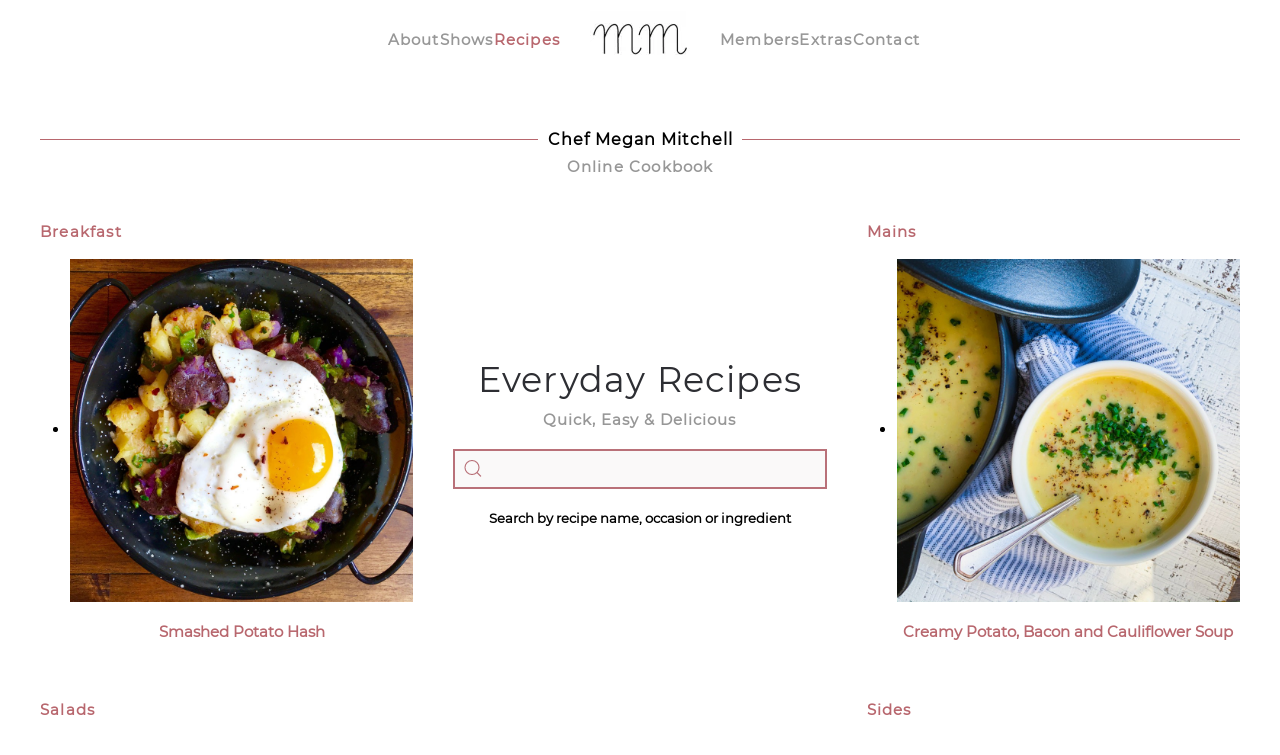

--- FILE ---
content_type: text/html; charset=utf-8
request_url: https://chefmeganmitchell.com/recipebook/item/sweet-and-s.html
body_size: 11997
content:
<!DOCTYPE html>
<html lang="en-gb" dir="ltr">
    <head>
        <meta name="viewport" content="width=device-width, initial-scale=1">
        <link rel="icon" href="/images/Alogos/MMFlaviconN02.png" sizes="any">
                <link rel="apple-touch-icon" href="/images/Alogos/MMTouchIcon01.png">
        <meta charset="utf-8" />
	<base href="https://chefmeganmitchell.com/recipebook/item/sweet-and-s.html" />
	<meta name="keywords" content="megan mitchell, chef, host, everyday recipes, recent shows, starbucks, along for the ride, tastemade, craft &amp; cuisine, Pepsico, grub match, facebook, safe deposit, snapchat, today I am making, stella artois, food board, hungry, secrets of a food styylist, ABC, get cookin, yahoo, grill next door, west coast, cantina, visa checkout, visa, rei, friendsgiving, nordstrom" />
	<meta name="description" content="Megan Mitchell is a Chef &amp; Host. On chefmeganmitchell.com, you can enjoy her Everyday Recipes cookbook, view her shows and follow along with her on social media." />
	<meta name="generator" content="Joomla! - Open Source Content Management" />
	<title>Sweet and Sticky Chicken Wings </title>
	<link href="/recipebook/mains/item/sweet-and-s.html" rel="canonical" />
	<link href="/favicon.ico" rel="shortcut icon" type="image/vnd.microsoft.icon" />
	<link href="https://chefmeganmitchell.com/search.opensearch?task=item&amp;item_id=129" rel="search" title="Search Chef Megan" type="application/opensearchdescription+xml" />
	<link href="/media/zoo/applications/cookbook/templates/default/assets/css/zoo.css?ver=20230123" rel="stylesheet" />
	<link href="/media/zoo/elements/itemprint/assets/css/itemprint.css?ver=20230123" rel="stylesheet" />
	<link href="/media/system/css/modal.css?e57b01e3e22028ddf287ee6458680bc7" rel="stylesheet" />
	<link href="/media/zoo/assets/css/comments.css?ver=20230123" rel="stylesheet" />
	<link href="/plugins/system/jce/css/content.css?e57b01e3e22028ddf287ee6458680bc7" rel="stylesheet" />
	<link href="https://chefmeganmitchell.com/modules/mod_onpageload_popup/tmpl/css/jquery.ifancybox.css" rel="stylesheet" />
	<link href="/media/com_rsform/css/front.css?e57b01e3e22028ddf287ee6458680bc7" rel="stylesheet" />
	<link href="/media/com_rsform/css/frameworks/uikit3/uikit.min.css?e57b01e3e22028ddf287ee6458680bc7" rel="stylesheet" />
	<link href="/modules/mod_zooitem/tmpl/list/style.css?ver=20230123" rel="stylesheet" />
	<link href="/templates/yootheme/css/theme.14.css?1706809036" rel="stylesheet" />
	<link href="/templates/yootheme/css/theme.update.css?4.2.13" rel="stylesheet" />
	<style>

.ifancybox-lock{overflow:hidden !important}
#ifancybox-overlay266{
	background:  url(https://chefmeganmitchell.com//modules/mod_onpageload_popup/tmpl/images/bg_1.png) repeat scroll 0 0 rgba(0, 0, 0, 0.5);
}
#ifancybox-skin266{
background: #ffffff;/*remove this line to make popup background transparent*/
color:#333333;
border-radius:4px;
}
#ifancybox-close266{
right: -18px;
background:url('https://chefmeganmitchell.com//modules/mod_onpageload_popup/tmpl/images/close_button_1.png');
}


	</style>
	<script type="application/json" class="joomla-script-options new">{"csrf.token":"bf4b7c1cf622758c1375e000d9cd2db0","system.paths":{"root":"","base":""},"system.keepalive":{"interval":840000,"uri":"\/component\/ajax\/?format=json"}}</script>
	<script src="/media/jui/js/jquery.min.js?e57b01e3e22028ddf287ee6458680bc7"></script>
	<script src="/media/jui/js/jquery-noconflict.js?e57b01e3e22028ddf287ee6458680bc7"></script>
	<script src="/media/jui/js/jquery-migrate.min.js?e57b01e3e22028ddf287ee6458680bc7"></script>
	<script src="/media/zoo/assets/js/responsive.js?ver=20230123"></script>
	<script src="/components/com_zoo/assets/js/default.js?ver=20230123"></script>
	<script src="/media/system/js/mootools-core.js?e57b01e3e22028ddf287ee6458680bc7"></script>
	<script src="/media/system/js/core.js?e57b01e3e22028ddf287ee6458680bc7"></script>
	<script src="/media/system/js/mootools-more.js?e57b01e3e22028ddf287ee6458680bc7"></script>
	<script src="/media/system/js/modal.js?e57b01e3e22028ddf287ee6458680bc7"></script>
	<script src="/media/zoo/libraries/jquery/plugins/cookie/jquery-cookie.js?ver=20230123"></script>
	<script src="/media/zoo/assets/js/comment.js?ver=20230123"></script>
	<script src="/media/zoo/assets/js/placeholder.js?ver=20230123"></script>
	<script src="https://chefmeganmitchell.com/modules/mod_onpageload_popup/tmpl/js/jquery.ifancybox.js"></script>
	<script src="https://chefmeganmitchell.com/modules/mod_onpageload_popup/tmpl/js/jquery.ifancybox-media.js"></script>
	<script src="https://chefmeganmitchell.com/modules/mod_onpageload_popup/tmpl/js/jquery.popup.js"></script>
	<script src="https://chefmeganmitchell.com/modules/mod_onpageload_popup/tmpl/js/jquery-cookie.js"></script>
	<script src="/media/com_rsform/js/script.js?e57b01e3e22028ddf287ee6458680bc7"></script>
	<script src="/media/com_rsform/js/frameworks/uikit3/uikit.min.js?e57b01e3e22028ddf287ee6458680bc7"></script>
	<script src="/media/com_rsform/js/frameworks/uikit3/uikit-icons.min.js?e57b01e3e22028ddf287ee6458680bc7"></script>
	<script src="https://www.google.com/recaptcha/api.js?render=explicit"></script>
	<script src="/media/plg_system_rsfprecaptchav2/js/recaptchav2.js?e57b01e3e22028ddf287ee6458680bc7"></script>
	<!--[if lt IE 9]><script src="/media/system/js/polyfill.event.js?e57b01e3e22028ddf287ee6458680bc7"></script><![endif]-->
	<script src="/media/system/js/keepalive.js?e57b01e3e22028ddf287ee6458680bc7"></script>
	<script src="/templates/yootheme/packages/theme-analytics/app/analytics.min.js?4.2.13" defer></script>
	<script src="/templates/yootheme/vendor/assets/uikit/dist/js/uikit.min.js?4.2.13"></script>
	<script src="/templates/yootheme/vendor/assets/uikit/dist/js/uikit-icons-fuse.min.js?4.2.13"></script>
	<script src="/templates/yootheme/js/theme.js?4.2.13"></script>
	<script src="/media/com_widgetkit/js/maps.js" defer></script>
	<script>

		jQuery(function($) {
			SqueezeBox.initialize({});
			initSqueezeBox();
			$(document).on('subform-row-add', initSqueezeBox);

			function initSqueezeBox(event, container)
			{
				SqueezeBox.assign($(container || document).find('a.modal-button').get(), {
					parse: 'rel'
				});
			}
		});

		window.jModalClose = function () {
			SqueezeBox.close();
		};

		// Add extra modal close functionality for tinyMCE-based editors
		document.onreadystatechange = function () {
			if (document.readyState == 'interactive' && typeof tinyMCE != 'undefined' && tinyMCE)
			{
				if (typeof window.jModalClose_no_tinyMCE === 'undefined')
				{
					window.jModalClose_no_tinyMCE = typeof(jModalClose) == 'function'  ?  jModalClose  :  false;

					jModalClose = function () {
						if (window.jModalClose_no_tinyMCE) window.jModalClose_no_tinyMCE.apply(this, arguments);
						tinyMCE.activeEditor.windowManager.close();
					};
				}

				if (typeof window.SqueezeBoxClose_no_tinyMCE === 'undefined')
				{
					if (typeof(SqueezeBox) == 'undefined')  SqueezeBox = {};
					window.SqueezeBoxClose_no_tinyMCE = typeof(SqueezeBox.close) == 'function'  ?  SqueezeBox.close  :  false;

					SqueezeBox.close = function () {
						if (window.SqueezeBoxClose_no_tinyMCE)  window.SqueezeBoxClose_no_tinyMCE.apply(this, arguments);
						tinyMCE.activeEditor.windowManager.close();
					};
				}
			}
		};
		document.addEventListener('DOMContentLoaded', function() {
            Array.prototype.slice.call(document.querySelectorAll('a span[id^="cloak"]')).forEach(function(span) {
                span.innerText = span.textContent;
            });
        });(function(d){
					  var js, id = 'powr-js', ref = d.getElementsByTagName('script')[0];
					  if (d.getElementById(id)) {return;}
					  js = d.createElement('script'); js.id = id; js.async = true;
					  js.src = 'https://chefmeganmitchell.com/plugins/content/powrshortcodes/powr_joomla.js';
					  js.setAttribute('powr-token','tqhbyzwiuT1508792629');
					  js.setAttribute('external-type','joomla');
					  ref.parentNode.insertBefore(js, ref);
					}(document));jQuery(document).ready(function() { 
if (!(jQuery.cookie('the_cookie266'))) {
		setTimeout(function () {
     jQuery('.auto-popup266').ifancybox({
		padding : 10,
		margin  : 20,
		modal: false,	
		width: 800,
		maxHeight : 800,
		
		afterClose :function(){jQuery.cookie('the_cookie266', 'true' ,{ expires: 100,path: '/'});},
		tpl: {

				wrap     : '<div class="ifancybox-wrap" tabIndex="-1"><div id="ifancybox-skin266" class="ifancybox-skin"><div class="ifancybox-outer"><div class="ifancybox-inner"></div></div></div></div>',
				closeBtn : '<a title="Close" id="ifancybox-close266" class="ifancybox-item ifancybox-close" href="javascript:;"></a>',
			},

		helpers: {  overlay: { lbwrap: '<div class="ifancybox-overlay" id="ifancybox-overlay266"></div>',opacity: 0.5}}
	}).trigger('click');
	}, 7500);	
    }     });RSFormPro.scrollToError = true;RSFormProReCAPTCHAv2.loaders.push(function(){
	if (typeof RSFormProReCAPTCHAv2.forms[4] === 'undefined') {
		var id = grecaptcha.render('g-recaptcha-41', {"sitekey":"6Lfp08IUAAAAAGQfcRNf0_D4-woUTGZkvNFykbt7","theme":"light","type":"image","size":"normal"});
		RSFormProReCAPTCHAv2.forms[4] = id;
		
	}
});RSFormPro.Ajax.URL = "\/component\/rsform\/?task=ajaxValidate&Itemid=817";RSFormProUtils.addEvent(window, 'load', function(){
    RSFormPro.Ajax.overrideSubmit(4, {"parent":"","field":"uk-form-danger"}, false);
});ajaxExtraValidationScript[4] = function(task, formId, data){ 
var formComponents = {};
formComponents[37]='FirstName';formComponents[38]='LastName';formComponents[39]='Email';formComponents[41]='recaptcha';
RSFormPro.Ajax.displayValidationErrors(formComponents, task, formId, data);
};

	</script>
	<script src="https://www.youtube.com/iframe_api"></script>
  <script>
  // author: forrestkirby https://github.com/forrestkirby

  var ytPlayer = null,
          ytButton = null,
          ytRange  = null,
          ytImage  = null;

  document.addEventListener('DOMContentLoaded', function() {

      ytButton = document.getElementById('yt-button'),
      ytRange  = document.getElementById('yt-range'),
      ytImage  = document.getElementById('yt-image');

      document.querySelector('#bgvideo iframe').id = 'yt-player';

  });

  function onYouTubeIframeAPIReady() {

      ytPlayer = new YT.Player('yt-player');

  }

  function switchYtButton(hasSound) {

      if (hasSound) {

          if ( ytImage ) {

              ytImage.src = 'images/speaker.svg';
              ytImage.alt = 'mute';

          } else {

              ytButton.innerHTML = 'mute';

          }

      } else if ( ytImage ) {

              ytImage.src = 'images/speaker_muted.svg';
              ytImage.alt = 'unmute';

      } else {

              ytButton.innerHTML = 'unmute';

      }

  }

  function toggleYtPlayerSound() {

      if (ytRange.value == 0) {

              ytPlayer.setVolume(50);
              ytRange.value = 50;

      }

      if (ytPlayer.isMuted()) {

          ytPlayer.unMute();
          switchYtButton(true);

      } else {

          ytPlayer.mute();
          switchYtButton(false);

      }

  }

  function setYtPlayerVolume(vol) {

      ytPlayer.setVolume(vol);

      if (ytPlayer.isMuted()) {

          ytPlayer.unMute();
          switchYtButton(true);

      }

      if (vol == 0) {

          ytPlayer.mute();
          switchYtButton(false);

      }

  }
  </script>
	<script>window.yootheme ||= {}; var $theme = yootheme.theme = {"i18n":{"close":{"label":"Close"},"totop":{"label":"Back to top"},"marker":{"label":"Open"},"navbarToggleIcon":{"label":"Open menu"},"paginationPrevious":{"label":"Previous page"},"paginationNext":{"label":"Next page"},"searchIcon":{"toggle":"Open Search","submit":"Submit Search"},"slider":{"next":"Next slide","previous":"Previous slide","slideX":"Slide %s","slideLabel":"%s of %s"},"slideshow":{"next":"Next slide","previous":"Previous slide","slideX":"Slide %s","slideLabel":"%s of %s"},"lightboxPanel":{"next":"Next slide","previous":"Previous slide","slideLabel":"%s of %s","close":"Close"}},"google_analytics":"UA-43970439-1","google_analytics_anonymize":""};</script>

    
<!-- Google Analytics -->
<script>
(function(i,s,o,g,r,a,m){i['GoogleAnalyticsObject']=r;i[r]=i[r]||function(){
(i[r].q=i[r].q||[]).push(arguments)},i[r].l=1*new Date();a=s.createElement(o),
m=s.getElementsByTagName(o)[0];a.async=1;a.src=g;m.parentNode.insertBefore(a,m)
})(window,document,'script','//www.google-analytics.com/analytics.js','ga');
ga('create', 'UA-43970439-1', 'auto');  // Replace with your property ID.
ga('send', 'pageview');
</script>
<!-- End Google Analytics -->
</head>
    <body class="">

        <div class="uk-hidden-visually uk-notification uk-notification-top-left uk-width-auto">
            <div class="uk-notification-message">
                <a href="#tm-main">Skip to main content</a>
            </div>
        </div>
    
                <div class="tm-page-container uk-clearfix">

            
            
        
        
        <div class="tm-page uk-margin-auto">

                        


<header class="tm-header-mobile uk-hidden@s" uk-header>


        <div uk-sticky show-on-up animation="uk-animation-slide-top" cls-active="uk-navbar-sticky" sel-target=".uk-navbar-container">
    
        <div class="uk-navbar-container">

            <div class="uk-container uk-container-expand">
                <nav class="uk-navbar" uk-navbar="{&quot;container&quot;:&quot;.tm-header-mobile &gt; [uk-sticky]&quot;,&quot;boundary&quot;:&quot;.tm-header-mobile .uk-navbar-container&quot;}">

                                        <div class="uk-navbar-left">

                        
                                                    <a uk-toggle href="#tm-dialog-mobile" class="uk-navbar-toggle">

        
        <div uk-navbar-toggle-icon></div>

        
    </a>
                        
                    </div>
                    
                                        <div class="uk-navbar-center">

                                                    <a href="https://chefmeganmitchell.com/" aria-label="Back to home" class="uk-logo uk-navbar-item">
    <picture>
<source type="image/webp" srcset="/templates/yootheme/cache/a5/MMf02-a551f42d.webp 75w, /templates/yootheme/cache/35/MMf02-3526c4eb.webp 150w" sizes="(min-width: 75px) 75px">
<img alt loading="eager" src="/templates/yootheme/cache/35/MMf02-354e00c0.jpeg" width="75" height="44">
</picture></a>
                        
                        
                    </div>
                    
                    
                </nav>
            </div>

        </div>

        </div>
    



    
        <div id="tm-dialog-mobile" class="uk-modal-full" uk-modal>
        <div class="uk-modal-dialog uk-flex">

                        <button class="uk-modal-close-full uk-close-large" type="button" uk-close uk-toggle="cls: uk-modal-close-full uk-close-large uk-modal-close-default; mode: media; media: @s"></button>
            
            <div class="uk-modal-body uk-padding-large uk-margin-auto uk-flex uk-flex-column uk-box-sizing-content uk-width-auto@s" uk-height-viewport uk-toggle="{&quot;cls&quot;:&quot;uk-padding-large&quot;,&quot;mode&quot;:&quot;media&quot;,&quot;media&quot;:&quot;@s&quot;}">

                                <div class="uk-margin-auto-bottom">
                    
<div class="uk-grid uk-child-width-1-1">    <div>
<div class="uk-panel" id="module-menu-dialog-mobile">

    
    
<ul class="uk-nav uk-nav-default uk-nav-accordion" uk-nav="targets: &gt; .js-accordion">
    
	<li class="item-844"><a href="/aboutmegan.html"> About</a></li>
	<li class="item-1130 js-accordion uk-parent"><a href> Shows <span uk-nav-parent-icon></span></a>
	<ul class="uk-nav-sub">

		<li class="item-1061"><a href="https://magnolia.com/workshops/chapter/454c550d-2d2e-4106-b061-f5de06308dc5/grilling-for-beginners-trailer/" target="_blank"> Magnolia Network</a></li>
		<li class="item-1060"><a href="https://www.tastemade.com/tastemakers/megan-mitchell" target="_blank"> Tastemade</a></li>
		<li class="item-831"><a href="https://www.facebook.com/watch/234984890191388/1735754403361338/" target="_blank"> Get Cookin'</a></li>
		<li class="item-953"><a href="/showsheader/thrive.html"> Thrive Market</a></li>
		<li class="item-850"><a href="/showsheader/kerrygold.html"> Kerrygold</a></li>
		<li class="item-872"><a href="/showsheader/mealthy.html"> Mealthy </a></li>
		<li class="item-834"><a href="/showsheader/secretsofafoodstylist.html"> Secrets of a Food Stylist</a></li>
		<li class="item-835"><a href="/showsheader/stellaartois.html"> Food Board</a></li>
		<li class="item-829"><a href="/showsheader/snapchatvideos.html"> Today I'm Making</a></li>
		<li class="item-826"><a href="/showsheader/safedeposit.html"> Safe Deposit</a></li>
		<li class="item-830"><a href="/showsheader/grubmatch.html"> Grub Match</a></li>
		<li class="item-833"><a href="/showsheader/craftandcusine.html"> Craft &amp; Cuisine</a></li>
		<li class="item-832"><a href="/showsheader/alongfortheride.html"> Along For The Ride</a></li>
		<li class="item-827"><a href="/showsheader/grill-next-door.html"> Grill Next Door</a></li>
		<li class="item-809"><a href="/showsheader/allshows.html"> Random Episodes</a></li></ul></li>
	<li class="item-817 uk-active"><a href="/recipebook.html"> Recipes</a></li>
	<li class="item-1128"><a href="/new-signup.html"> Members</a></li>
	<li class="item-1131 js-accordion uk-parent"><a href> Extras <span uk-nav-parent-icon></span></a>
	<ul class="uk-nav-sub">

		<li class="item-1080"><a href="/extras/partnerships.html"> Partnership Discounts</a></li>
		<li class="item-1102"><a href="https://sidetime.com/food" target="_blank"><div>One-on-One Conversations<div class="uk-nav-subtitle">Search: Megan Mitchell</div></div></a></li>
		<li class="item-1101"><a href="https://www.crowdcast.io/@cookingwithmeganmitchell" target="_blank"> Live Classes</a></li></ul></li>
	<li class="item-983"><a href="/contact.html"> Contact</a></li></ul>

</div>
</div></div>
                </div>
                
                
            </div>

        </div>
    </div>
    
    

</header>





<header class="tm-header uk-visible@s" uk-header>




    
    
                <div uk-sticky media="@s" cls-active="uk-navbar-sticky" sel-target=".uk-navbar-container">
        
            <div class="uk-navbar-container">

                <div class="uk-container">
                    <nav class="uk-navbar" uk-navbar="{&quot;align&quot;:&quot;left&quot;,&quot;container&quot;:&quot;.tm-header &gt; [uk-sticky]&quot;,&quot;boundary&quot;:&quot;.tm-header .uk-navbar-container&quot;}">

                        
                        <div class="uk-navbar-center">

                            
                                                                <div class="uk-navbar-center-left uk-preserve-width">
                                    
<ul class="uk-navbar-nav">
    
	<li class="item-844"><a href="/aboutmegan.html"> About</a></li>
	<li class="item-1130 uk-parent"><a role="button"> Shows</a>
	<div class="uk-navbar-dropdown uk-navbar-dropdown-width-2" mode="hover" pos="bottom-left"><div class="uk-drop-grid uk-child-width-1-2" uk-grid><div><ul class="uk-nav uk-navbar-dropdown-nav">

		<li class="item-1061"><a href="https://magnolia.com/workshops/chapter/454c550d-2d2e-4106-b061-f5de06308dc5/grilling-for-beginners-trailer/" target="_blank"> Magnolia Network</a></li>
		<li class="item-1060"><a href="https://www.tastemade.com/tastemakers/megan-mitchell" target="_blank"> Tastemade</a></li>
		<li class="item-831"><a href="https://www.facebook.com/watch/234984890191388/1735754403361338/" target="_blank"> Get Cookin'</a></li>
		<li class="item-953"><a href="/showsheader/thrive.html"> Thrive Market</a></li>
		<li class="item-850"><a href="/showsheader/kerrygold.html"> Kerrygold</a></li>
		<li class="item-872"><a href="/showsheader/mealthy.html"> Mealthy </a></li>
		<li class="item-834"><a href="/showsheader/secretsofafoodstylist.html"> Secrets of a Food Stylist</a></li>
		<li class="item-835"><a href="/showsheader/stellaartois.html"> Food Board</a></li></ul></div><div><ul class="uk-nav uk-navbar-dropdown-nav">

		<li class="item-829"><a href="/showsheader/snapchatvideos.html"> Today I'm Making</a></li>
		<li class="item-826"><a href="/showsheader/safedeposit.html"> Safe Deposit</a></li>
		<li class="item-830"><a href="/showsheader/grubmatch.html"> Grub Match</a></li>
		<li class="item-833"><a href="/showsheader/craftandcusine.html"> Craft &amp; Cuisine</a></li>
		<li class="item-832"><a href="/showsheader/alongfortheride.html"> Along For The Ride</a></li>
		<li class="item-827"><a href="/showsheader/grill-next-door.html"> Grill Next Door</a></li>
		<li class="item-809"><a href="/showsheader/allshows.html"> Random Episodes</a></li></ul></div></div></div></li>
	<li class="item-817 uk-active"><a href="/recipebook.html"> Recipes</a></li></ul>

                                </div>
                                
                                <a href="https://chefmeganmitchell.com/" aria-label="Back to home" class="uk-logo uk-navbar-item">
    <picture>
<source type="image/webp" srcset="/templates/yootheme/cache/ab/MMf02-abe481b9.webp 100w, /templates/yootheme/cache/ae/MMf02-ae5b2402.webp 198w" sizes="(min-width: 100px) 100px">
<img alt loading="eager" src="/templates/yootheme/cache/b5/MMf02-b5ef73a3.jpeg" width="100" height="59">
</picture></a>

                                                                <div class="uk-navbar-center-right uk-preserve-width">
                                    
<ul class="uk-navbar-nav">
    
	<li class="item-1128"><a href="/new-signup.html"> Members</a></li>
	<li class="item-1131 uk-parent"><a role="button"> Extras</a>
	<div class="uk-navbar-dropdown" mode="hover" pos="bottom-left"><div><ul class="uk-nav uk-navbar-dropdown-nav">

		<li class="item-1080"><a href="/extras/partnerships.html"> Partnership Discounts</a></li>
		<li class="item-1102"><a href="https://sidetime.com/food" target="_blank"><div>One-on-One Conversations<div class="uk-nav-subtitle">Search: Megan Mitchell</div></div></a></li>
		<li class="item-1101"><a href="https://www.crowdcast.io/@cookingwithmeganmitchell" target="_blank"> Live Classes</a></li></ul></div></div></li>
	<li class="item-983"><a href="/contact.html"> Contact</a></li></ul>

                                </div>
                                
                            
                        </div>

                        
                    </nav>
                </div>

            </div>

                </div>
        
    
    






</header>

            
            
<div id="module-269" class="builder"><!-- Builder #module-269 -->
<div class="uk-section-default uk-section">
    
        
        
        
            
                                <div class="uk-container">                
                    <div class="uk-grid tm-grid-expand uk-child-width-1-1 uk-grid-margin">
<div class="uk-width-1-1@m">
    
        
            
            
            
                
                    
<h1 class="uk-h6 uk-heading-line uk-margin-small uk-text-center">        <span>Chef Megan Mitchell<a href="/recipebook.html" data-mce-tmp="1"></a></span>
    </h1>
<h1 class="uk-h3 uk-text-muted uk-margin-remove-top uk-text-center">        Online Cookbook    </h1>
                
            
        
    
</div></div>
                                </div>                
            
        
    
</div></div>
<div id="module-277" class="builder"><!-- Builder #module-277 -->
<div class="uk-section-default uk-section uk-padding-remove-vertical">
    
        
        
        
            
                                <div class="uk-container">                
                    <div class="uk-grid tm-grid-expand uk-grid-margin" uk-grid>
<div class="uk-width-1-3@s uk-width-1-3@m">
    
        
            
            
            
                
                    
<h1 class="uk-h3 uk-margin-remove-top uk-text-left">        <a href="/recipebook/diy-2.html">Breakfast</a>    </h1>
<div class="uk-panel">
    
    

<ul class="zoo-item-list zoo-list cookbook-default">
		<li>
<div class="layout-default alignment-center">

		<div class="media media-top"> 
	<a href="/recipebook/diy-2/item/smashed-potato-hash.html"   title="Smashed Potato Hash"  ><img src="https://chefmeganmitchell.com/media/zoo/images/IMG_0050_86dd0aefdf4588740eabb26fffd27535.jpg" title="Smashed Potato Hash" alt="Smashed Potato Hash" width="900" height="900" /></a>
 </div>
		
		<p class="title"> <a title="Smashed Potato Hash" href="/recipebook/diy-2/item/smashed-potato-hash.html">Smashed Potato Hash</a> </p>
		
		
		
		
		
	
</div></li>
	</ul>


</div>
                
            
        
    
</div>
<div class="uk-grid-item-match uk-flex-middle uk-width-1-3@s uk-width-1-3@m">
    
        
            
            
                        <div class="uk-panel uk-width-1-1">            
                
                    
<h1 class="uk-h1 uk-margin-remove-bottom uk-text-center">        Everyday Recipes    </h1>
<h1 class="uk-h2 uk-text-muted uk-margin-small uk-text-center">        Quick, Easy &amp; Delicious    </h1>
<div class="uk-panel uk-margin uk-text-center">
    
    

    <form id="search-234" action="/recipebook.html" method="post" role="search" class="uk-search uk-search-default"><span uk-search-icon></span><input name="searchword" placeholder=" " minlength="3" aria-label="Search" type="search" class="uk-search-input"><input type="hidden" name="task" value="search"><input type="hidden" name="option" value="com_search"><input type="hidden" name="Itemid" value="211"></form>






</div><div class="uk-panel uk-text-small uk-margin-small uk-text-center"><p>Search by recipe name, occasion or ingredient</p></div>
                
                        </div>            
        
    
</div>
<div class="uk-width-1-3@s uk-width-1-3@m">
    
        
            
            
            
                
                    
<h1 class="uk-h3 uk-margin-remove-top uk-text-left">        <a href="/recipebook/mains.html">Mains</a>    </h1>
<div class="uk-panel">
    
    

<ul class="zoo-item-list zoo-list cookbook-default">
		<li>
<div class="layout-default alignment-center">

		<div class="media media-top"> 
	<a href="/recipebook/glutenfree/item/creamy-potato-bacon-and-cauliflower-soup.html"   title="Creamy Potato, Bacon and Cauliflower Soup"  ><img src="https://chefmeganmitchell.com/media/zoo/images/8D9EA953-1BC1-490E-9150-760EFCD3391A_b061688ff653b7a81af42fe555369340.jpeg" title="Creamy Potato, Bacon and Cauliflower Soup" alt="Creamy Potato, Bacon and Cauliflower Soup" width="900" height="900" /></a>
 </div>
		
		<p class="title"> <a title="Creamy Potato, Bacon and Cauliflower Soup" href="/recipebook/glutenfree/item/creamy-potato-bacon-and-cauliflower-soup.html">Creamy Potato, Bacon and Cauliflower Soup</a> </p>
		
		
		
		
		
	
</div></li>
	</ul>


</div>
                
            
        
    
</div></div>
                                </div>                
            
        
    
</div>
<div class="uk-section-default uk-section uk-section-small">
    
        
        
        
            
                                <div class="uk-container">                
                    <div class="uk-grid tm-grid-expand uk-grid-margin" uk-grid>
<div class="uk-width-1-3@s uk-width-1-3@m">
    
        
            
            
            
                
                    
<h1 class="uk-h3 uk-margin-remove-top uk-text-left">        <a href="/recipebook/salads.html">Salads</a>    </h1>
<div class="uk-panel">
    
    

<ul class="zoo-item-list zoo-list cookbook-default">
		<li>
<div class="layout-default alignment-center">

		<div class="media media-top"> 
	<a href="/recipebook/glutenfree/item/my-10-minute-salad.html"   title="Grilled Avocado and Chicken Salad"  ><img src="https://chefmeganmitchell.com/media/zoo/images/IMG_0342_5a70cdfe6064bf23c1aef599525ef0d4.jpg" title="Grilled Avocado and Chicken Salad" alt="Grilled Avocado and Chicken Salad" width="900" height="900" /></a>
 </div>
		
		<p class="title"> <a title="Grilled Avocado and Chicken Salad" href="/recipebook/glutenfree/item/my-10-minute-salad.html">Grilled Avocado and Chicken Salad</a> </p>
		
		
		
		
		
	
</div></li>
	</ul>


</div>
                
            
        
    
</div>
<div class="uk-width-1-3@s uk-width-1-3@m">
    
        
            
            
            
                
                    
<h1 class="uk-h3 uk-text-danger uk-margin-remove-top uk-text-left">        Megan    </h1>
<div class="uk-margin-small uk-text-center" uk-slider="sets: 1; velocity: 0.6; autoplay: 1;">
    <div class="uk-position-relative uk-visible-toggle" tabindex="-1">
                <div class="uk-slider-container">
        
            <ul class="uk-slider-items uk-grid uk-grid-medium uk-grid-match">                                <li class="uk-width-1-1 uk-width-1-1@s uk-width-1-1@m uk-width-1-1@l uk-width-1-1@xl">
<div class="el-item uk-panel uk-margin-remove-first-child">
    
    
                <picture>
<source type="image/webp" srcset="/templates/yootheme/cache/25/MMDrinKN06-2580634a.webp 768w, /templates/yootheme/cache/37/MMDrinKN06-37ecabd0.webp 1000w" sizes="(min-width: 1000px) 1000px">
<img src="/templates/yootheme/cache/e8/MMDrinKN06-e8ea529e.jpeg" width="1000" height="1000" class="el-image" alt loading="lazy">
</picture>        
                    

        
        
        
    
        
        
        
        
        
        
        
    
    
</div></li>                                <li class="uk-width-1-1 uk-width-1-1@s uk-width-1-1@m uk-width-1-1@l uk-width-1-1@xl">
<div class="el-item uk-panel uk-margin-remove-first-child">
    
    
                <picture>
<source type="image/webp" srcset="/templates/yootheme/cache/ef/MMGoldSweaterN06-efc055e7.webp 768w, /templates/yootheme/cache/ed/MMGoldSweaterN06-ed86e27a.webp 1024w, /templates/yootheme/cache/49/MMGoldSweaterN06-497fca73.webp 1200w" sizes="(min-width: 1200px) 1200px">
<img src="/templates/yootheme/cache/7b/MMGoldSweaterN06-7ba4770e.jpeg" width="1200" height="1200" class="el-image" alt loading="lazy">
</picture>        
                    

        
        
        
    
        
        
        
        
        
        
        
    
    
</div></li>                                <li class="uk-width-1-1 uk-width-1-1@s uk-width-1-1@m uk-width-1-1@l uk-width-1-1@xl">
<div class="el-item uk-panel uk-margin-remove-first-child">
    
    
                <picture>
<source type="image/webp" srcset="/templates/yootheme/cache/bd/MMVeggiesN06-bda5ee75.webp 768w, /templates/yootheme/cache/7e/MMVeggiesN06-7e34f317.webp 1000w" sizes="(min-width: 1000px) 1000px">
<img src="/templates/yootheme/cache/d6/MMVeggiesN06-d63eef59.jpeg" width="1000" height="1000" class="el-image" alt loading="lazy">
</picture>        
                    

        
        
        
    
        
        
        
        
        
        
        
    
    
</div></li>                                <li class="uk-width-1-1 uk-width-1-1@s uk-width-1-1@m uk-width-1-1@l uk-width-1-1@xl">
<div class="el-item uk-panel uk-margin-remove-first-child">
    
    
                <picture>
<source type="image/webp" srcset="/templates/yootheme/cache/0c/MMWeddingN06-0c044567.webp 768w, /templates/yootheme/cache/cb/MMWeddingN06-cbb28991.webp 1024w, /templates/yootheme/cache/68/MMWeddingN06-68d5fdcc.webp 1100w" sizes="(min-width: 1100px) 1100px">
<img src="/templates/yootheme/cache/03/MMWeddingN06-0326aebc.jpeg" width="1100" height="1100" class="el-image" alt loading="lazy">
</picture>        
                    

        
        
        
    
        
        
        
        
        
        
        
    
    
</div></li>                                <li class="uk-width-1-1 uk-width-1-1@s uk-width-1-1@m uk-width-1-1@l uk-width-1-1@xl">
<div class="el-item uk-panel uk-margin-remove-first-child">
    
    
                <picture>
<source type="image/webp" srcset="/templates/yootheme/cache/37/MMReadingN06-37012921.webp 768w, /templates/yootheme/cache/2e/MMReadingN06-2e51963a.webp 800w" sizes="(min-width: 800px) 800px">
<img src="/templates/yootheme/cache/c9/MMReadingN06-c9e2eac3.jpeg" width="800" height="800" class="el-image" alt loading="lazy">
</picture>        
                    

        
        
        
    
        
        
        
        
        
        
        
    
    
</div></li>                            </ul>
                </div>
        
                
<div class="uk-hidden-hover uk-hidden-touch">    <a class="el-slidenav uk-position-center-left-out" href="#" uk-slidenav-previous uk-slider-item="previous" uk-toggle="cls: uk-position-center-left-out uk-position-center-left; mode: media; media: @xl"></a>    <a class="el-slidenav uk-position-center-right-out" href="#" uk-slidenav-next uk-slider-item="next" uk-toggle="cls: uk-position-center-right-out uk-position-center-right; mode: media; media: @xl"></a></div>        
    </div>
    
</div><div class="uk-panel uk-margin-small uk-text-center"><p><a href="/aboutmegan.html">More about</a></p></div>
                
            
        
    
</div>
<div class="uk-width-1-3@s uk-width-1-3@m">
    
        
            
            
            
                
                    
<h1 class="uk-h3 uk-margin-remove-top uk-text-left">        <a href="/recipebook/sides.html">Sides</a>    </h1>
<div class="uk-panel">
    
    

<ul class="zoo-item-list zoo-list cookbook-default">
		<li>
<div class="layout-default alignment-center">

		<div class="media media-top"> 
	<a href="/recipebook/pastas/item/blistered-tomato-pasta.html"   title="Blistered Tomato Pasta"  ><img src="https://chefmeganmitchell.com/media/zoo/images/250219F2-D478-4A42-9112-A4CEFBE2C88C_b05ff94fbd240a23961dc0963216aea5.jpeg" title="Blistered Tomato Pasta" alt="Blistered Tomato Pasta" width="900" height="900" /></a>
 </div>
		
		<p class="title"> <a title="Blistered Tomato Pasta" href="/recipebook/pastas/item/blistered-tomato-pasta.html">Blistered Tomato Pasta</a> </p>
		
		
		
		
		
	
</div></li>
	</ul>


</div>
                
            
        
    
</div></div>
                                </div>                
            
        
    
</div>
<div class="uk-section-default uk-section uk-section-small uk-padding-remove-top">
    
        
        
        
            
                                <div class="uk-container">                
                    <div class="uk-grid tm-grid-expand uk-grid-margin" uk-grid>
<div class="uk-width-1-3@s uk-width-1-3@m">
    
        
            
            
            
                
                    
<h1 class="uk-h3 uk-margin-remove-top uk-text-left">        <a href="/recipebook/desserts.html">Desserts</a>    </h1>
<div class="uk-panel">
    
    

<ul class="zoo-item-list zoo-list cookbook-default">
		<li>
<div class="layout-default alignment-center">

		<div class="media media-top"> 
	<a href="/recipebook/desserts/item/blueberry-tarts-with-a-lemon-yogurt-whipped-topping.html"   title="Blueberry Tarts with a Lemon Yogurt Whipped Topping"  ><img src="https://chefmeganmitchell.com/media/zoo/images/8B4B4FC1-F8BE-44A4-AC5F-677329B2C98B_9eacf772090d94641affb31bb9edf8c5.jpeg" title="Blueberry Tarts with a Lemon Yogurt Whipped Topping" alt="Blueberry Tarts with a Lemon Yogurt Whipped Topping" width="900" height="900" /></a>
 </div>
		
		<p class="title"> <a title="Blueberry Tarts with a Lemon Yogurt Whipped Topping" href="/recipebook/desserts/item/blueberry-tarts-with-a-lemon-yogurt-whipped-topping.html">Blueberry Tarts with a Lemon Yogurt Whipped Topping</a> </p>
		
		
		
		
		
	
</div></li>
	</ul>


</div>
                
            
        
    
</div>
<div class="uk-width-1-3@s uk-width-1-3@m">
    
        
            
            
            
                
                    
<h1 class="uk-h3 uk-margin-remove-top uk-text-left">        <a href="/recipebook/vegetarianandvegan.html">Vegetarian / Vegan</a>    </h1>
<div class="uk-panel">
    
    

<ul class="zoo-item-list zoo-list cookbook-default">
		<li>
<div class="layout-default alignment-center">

		<div class="media media-top"> 
	<a href="/recipebook/vegetarianandvegan/item/roasted-beet-mixed-berry-and-lentil-salad.html"   title="Roasted Beet, Mixed Berry and Lentil Salad"  ><img src="https://chefmeganmitchell.com/media/zoo/images/IMG_9179_9a5cb01c80e511870fb7d6d18d0faded.jpeg" title="Roasted Beet, Mixed Berry and Lentil Salad" alt="Roasted Beet, Mixed Berry and Lentil Salad" width="900" height="900" /></a>
 </div>
		
		<p class="title"> <a title="Roasted Beet, Mixed Berry and Lentil Salad" href="/recipebook/vegetarianandvegan/item/roasted-beet-mixed-berry-and-lentil-salad.html">Roasted Beet, Mixed Berry and Lentil Salad</a> </p>
		
		
		
		
		
	
</div></li>
	</ul>


</div>
                
            
        
    
</div>
<div class="uk-width-1-3@s uk-width-1-3@m">
    
        
            
            
            
                
                    
<h1 class="uk-h3 uk-margin-remove-top uk-text-left">        <a href="/recipebook/drinks.html">Drinks</a>    </h1>
<div class="uk-panel">
    
    

<ul class="zoo-item-list zoo-list cookbook-default">
		<li>
<div class="layout-default alignment-center">

		<div class="media media-top"> 
	<a href="/recipebook/desserts/item/watermelon-margarita-granita.html"   title="Watermelon Margarita Granita"  ><img src="https://chefmeganmitchell.com/media/zoo/images/IMG_8826_19d1fbdf3e848360e92beeb560672df1.jpg" title="Watermelon Margarita Granita" alt="Watermelon Margarita Granita" width="900" height="900" /></a>
 </div>
		
		<p class="title"> <a title="Watermelon Margarita Granita" href="/recipebook/desserts/item/watermelon-margarita-granita.html">Watermelon Margarita Granita</a> </p>
		
		
		
		
		
	
</div></li>
	</ul>


</div>
                
            
        
    
</div></div>
                                </div>                
            
        
    
</div>
<div class="uk-section-default uk-section uk-section-small uk-padding-remove-top">
    
        
        
        
            
                                <div class="uk-container">                
                    <div class="uk-grid tm-grid-expand uk-grid-margin" uk-grid>
<div class="uk-width-1-3@s uk-width-1-3@m">
    
        
            
            
            
                
                    
<h1 class="uk-h3 uk-margin-remove-top uk-text-left">        <a href="/recipebook/diy.html">DIY</a>    </h1>
<div class="uk-panel">
    
    

<ul class="zoo-item-list zoo-list cookbook-default">
		<li>
<div class="layout-default alignment-center">

		<div class="media media-top"> 
	<a href="/recipebook/diy/item/lavender-bath-salts.html"   title="Lavender Bath Salts"  ><img src="https://chefmeganmitchell.com/media/zoo/images/5F315FB6-4005-45D3-9E02-5E00D9024B3D_bb8bc7cf0a9bb93a6d0a62ffbf96cce6.jpeg" title="Lavender Bath Salts" alt="Lavender Bath Salts" width="900" height="900" /></a>
 </div>
		
		<p class="title"> <a title="Lavender Bath Salts" href="/recipebook/diy/item/lavender-bath-salts.html">Lavender Bath Salts</a> </p>
		
		
		
		
		
	
</div></li>
	</ul>


</div>
                
            
        
    
</div>
<div class="uk-width-1-3@s uk-width-1-3@m">
    
        
            
            
            
                
                    
<h1 class="uk-h3 uk-margin-remove-top uk-text-left">        <a href="/recipebook/pastas.html">Pastas</a>    </h1>
<div class="uk-panel">
    
    

<ul class="zoo-item-list zoo-list cookbook-default">
		<li>
<div class="layout-default alignment-center">

		<div class="media media-top"> 
	<a href="/recipebook/pastas/item/pasta-puttanesca.html"   title="Pasta Puttanesca with Arugula"  ><img src="https://chefmeganmitchell.com/media/zoo/images/0103ADE9-EE7A-4E2E-91F5-DFC9A51B7422_eaa1044e553440fd1e1861e8e62a8cec.jpeg" title="Pasta Puttanesca with Arugula" alt="Pasta Puttanesca with Arugula" width="900" height="900" /></a>
 </div>
		
		<p class="title"> <a title="Pasta Puttanesca with Arugula" href="/recipebook/pastas/item/pasta-puttanesca.html">Pasta Puttanesca with Arugula</a> </p>
		
		
		
		
		
	
</div></li>
	</ul>


</div>
                
            
        
    
</div>
<div class="uk-width-1-3@s uk-width-1-3@m">
    
        
            
            
            
                
                    
<h1 class="uk-h3 uk-margin-remove-top uk-text-left">        <a href="/recipebook/glutenfree.html">Gluten-Free</a>    </h1>
<div class="uk-panel">
    
    

<ul class="zoo-item-list zoo-list cookbook-default">
		<li>
<div class="layout-default alignment-center">

		<div class="media media-top"> 
	<a href="/recipebook/glutenfree/item/skillet-queso-fundido-with-fresh-tomatoes-and-cilantro.html"   title="Skillet Queso Fundido with Fresh Tomatoes and Cilantro"  ><img src="https://chefmeganmitchell.com/media/zoo/images/3C313C95-4532-4D6C-AFC6-F768F14E3E75_10a7bef6b3a7ce6ab8365263545d88da.jpg" title="Skillet Queso Fundido with Fresh Tomatoes and Cilantro" alt="Skillet Queso Fundido with Fresh Tomatoes and Cilantro" width="900" height="900" /></a>
 </div>
		
		<p class="title"> <a title="Skillet Queso Fundido with Fresh Tomatoes and Cilantro" href="/recipebook/glutenfree/item/skillet-queso-fundido-with-fresh-tomatoes-and-cilantro.html">Skillet Queso Fundido with Fresh Tomatoes and Cilantro</a> </p>
		
		
		
		
		
	
</div></li>
	</ul>


</div>
                
            
        
    
</div></div>
                                </div>                
            
        
    
</div>
<div class="uk-section-default uk-section uk-section-small uk-padding-remove-bottom">
    
        
        
        
            
                                <div class="uk-container">                
                    <div class="uk-grid tm-grid-expand uk-child-width-1-1 uk-grid-margin">
<div class="uk-width-1-1">
    
        
            
            
            
                
                    
<div class="uk-margin uk-text-center"><a href="#" uk-totop uk-scroll></a></div>
                
            
        
    
</div></div>
                                </div>                
            
        
    
</div></div>

            <main id="tm-main"  class="tm-main uk-section uk-section-default" uk-height-viewport="expand: true">

                                <div class="uk-container">

                    
                            
                
                <div id="system-message-container" data-messages="[]">
</div>

                
<div id="yoo-zoo" class="yoo-zoo cookbook-default cookbook-default-sweet-and-s">

		<div class="item">
		

<div class="pos-header">

		<h1 class="pos-title"> Sweet and Sticky Chicken Wings  </h1>
	
	
</div>

<ul class="pos-infobar">
	<li class="element element-select first">
	<strong>Complexity: </strong>very easy</li>
<li class="element element-itemprint last">
	<a href="/recipebook/mains/item/sweet-and-s.html?tmpl=component&amp;print=1" title="Print" rel="{handler: 'iframe', size: {x: 850, y: 500}}" class="modal-button">Print</a></li></ul>

<div class="ingredients">

		<div class="pos-media media-left">
		<div class="element element-image first last">
	
	<img src="https://chefmeganmitchell.com/media/zoo/images/IMG_1949_f6c2be6fe4522203789e8f6101e453a1.JPG" alt="Sweet and Sticky Chicken Wings " width="400" height="400" /></div>	</div>
	
		<div class="pos-ingredients">
		<div class="element element-text first last">
	<h3>Ingredients</h3><ul><li>2 pounds chicken wings and drumettes</li><li>SPICE MIXTURE:</li><li>½ cup brown sugar </li><li>1 tbsp. salt</li><li>1 tsp. freshly ground black pepper</li><li>1 1/2 tsp. paprika</li><li>1 tsp. garlic powder</li><li>1 tsp. onion powder</li><li>1 tsp. cayenne pepper, or more of you want it spicier</li><li>Cooking spray or vegetable oil, for greasing</li></ul></div>	</div>
	
</div>

<div class="directions">

		<div class="pos-sidebar sidebar-left">
		<div class="element element-itemtag first last">
	<h3>Tags</h3><a href="/recipebook/tag/gluten%20free.html">gluten free</a>, <a href="/recipebook/tag/grilled.html">grilled</a></div>	</div>
	
		<div class="pos-directions">
		<div class="element element-textarea first last">
	<h3>Directions</h3><ol><li><p>Wash and dry the chicken pieces. Place them in a large resealable bag.</p>
<p>In a small bowl combine everything for the spice mixture. Stir to combine. Pour over chicken pieces, seal up the bag and massage the spices into the chicken. Place the bag inside of a large bowl, in case there are any leaks, and refrigerate for at least 1 hour, up to 3.</p></li><li><p>Preheat oven to 400°F. Line a baking sheet with foil and lightly spray with cooking spray or coat with vegetable oil.</p></li><li><p>Place the wings in an even layer on the baking sheet. Bake for 40 minutes, remove and flip, then bake for 20 more for a total cooking time of 1 hour. They should be golden brown but still juicy and tender.</p></li><li><p>Remove and serve warm or room temperature. Serve with your favorite dipping sauce or plain.</p>
<p>&nbsp;</p>
<p><em>Recipe Courtesy of Megan Mitchell</em></p></li></ol></div>	</div>
	
</div>

		
<div id="comments">

    	
<div id="respond">
	<h3>Leave a comment</h3>

	<form class="style short" method="post" action="/recipebook.html?controller=comment&amp;task=save">

	
		
		<p class="user">Please login to leave a comment. </p>

		
		
	
		
	</form>
</div>

</div>

<script type="text/javascript">
	jQuery(function($) {
		$('#comments').Comment({
			cookiePrefix: 'zoo-comment_',
			cookieLifetime: '15552000',
			msgCancel: 'Cancel'
		});
	});
</script>
	</div>
	
</div>


                
                        
                </div>
                
            </main>

            

                        <footer>
                <!-- Builder #footer -->
<div class="uk-section-default uk-section uk-section-small" uk-scrollspy="target: [uk-scrollspy-class]; cls: uk-animation-scale-up; delay: false;">
    
        
        
        
            
                                <div class="uk-container">                
                    <div class="sm-footer uk-grid tm-grid-expand uk-child-width-1-1 uk-margin-remove-vertical">
<div class="uk-width-1-1@m">
    
        
            
            
            
                
                    
<h1 class="uk-h2 uk-heading-line uk-margin-small uk-text-center" uk-scrollspy-class>        <span>Follow &amp; Share</span>
    </h1>
<div class="sm-footer uk-margin">
    <div class="uk-grid uk-child-width-1-5 uk-child-width-1-5@s uk-child-width-1-5@m uk-child-width-1-5@l uk-child-width-1-5@xl uk-grid-small uk-grid-match" uk-grid>        <div>
<div class="el-item uk-panel uk-margin-remove-first-child" uk-scrollspy-class>
    
    
                <a href="https://www.instagram.com/chefmeganmitch/" target="_blank"><span class="el-image" uk-icon="icon: instagram; width: 80; height: 80;"></span></a>        
                    

        
        
        
    
        
        
        
        
        
        
        
    
    
</div></div>
        <div>
<div class="el-item uk-panel uk-margin-remove-first-child" uk-scrollspy-class>
    
    
                <a href="https://www.facebook.com/pages/Megan-Mitchell-Chef/154025108083980" target="_blank"><span class="el-image" uk-icon="icon: facebook; width: 80; height: 80;"></span></a>        
                    

        
        
        
    
        
        
        
        
        
        
        
    
    
</div></div>
        <div>
<div class="el-item uk-panel uk-margin-remove-first-child" uk-scrollspy-class>
    
    
                <a href="https://twitter.com/ChefMeganMitch" target="_blank"><span class="el-image" uk-icon="icon: twitter; width: 80; height: 80;"></span></a>        
                    

        
        
        
    
        
        
        
        
        
        
        
    
    
</div></div>
        <div>
<div class="el-item uk-panel uk-margin-remove-first-child" uk-scrollspy-class>
    
    
                <a href="https://www.pinterest.com/chefmeganmitch/" target="_blank"><span class="el-image" uk-icon="icon: pinterest; width: 80; height: 80;"></span></a>        
                    

        
        
        
    
        
        
        
        
        
        
        
    
    
</div></div>
        <div>
<div class="el-item uk-panel uk-margin-remove-first-child" uk-scrollspy-class>
    
    
                <a href="https://www.tiktok.com/@chefmeganmitch" target="_blank"><span class="el-image" uk-icon="icon: tiktok; width: 80; height: 80;"></span></a>        
                    

        
        
        
    
        
        
        
        
        
        
        
    
    
</div></div>
        </div>
</div>
                
            
        
    
</div></div>
                                </div>                
            
        
    
</div>
<div class="uk-section-primary uk-section uk-section-small">
    
        
        
        
            
                                <div class="uk-container">                
                    <div class="uk-grid tm-grid-expand uk-child-width-1-1 uk-margin-remove-vertical">
<div class="uk-width-1-1@m">
    
        
            
            
            
                
                    <div class="uk-panel uk-text-danger uk-margin-remove-vertical uk-text-center"><strong>©<script>// <![CDATA[
 document.currentScript.insertAdjacentHTML('afterend', '<time datetime="' + new Date().toJSON() + '">' + new Intl.DateTimeFormat(document.documentElement.lang, {year: 'numeric'}).format() + '</time>'); 
// ]]></script>
Chef Megan Mitchell</strong></div>
                
            
        
    
</div></div>
                                </div>                
            
        
    
</div>            </footer>
            
        </div>

                </div>
        
        
<div id="auto_popup">
	
	<a class="auto-popup266" href="#inline-auto266"></a>
		<div style="display:none;">
			<div id="inline-auto266" >
			<p>Newsletter Signup</p><div class="rsform">
	<form method="post"  id="userForm" action="https://chefmeganmitchell.com/recipebook/item/sweet-and-s.html"><div id="rsform_error_4" style="display: none;"></div>
<!-- Do not remove this ID, it is used to identify the page so that the pagination script can work correctly -->
<fieldset class="formContainer uk-form-stacked" id="rsform_4_page_0">
	<div class="uk-grid">
		<div class="uk-width-12-12">
			<div class="uk-margin rsform-block rsform-block-firstname">

				<label class="uk-form-label formControlLabel" for="FirstName">First name</label>

				<div class="formControls uk-form-controls">
					<input type="text" value="" size="20" name="form[FirstName]" id="FirstName" class="rsform-input-box uk-input" aria-required="true" />
					<span class="formValidation"><span id="component37" class="formNoError">Please enter your first name.</span></span>
				</div>
			</div>
			<div class="uk-margin rsform-block rsform-block-lastname">

				<label class="uk-form-label formControlLabel" for="LastName">Last name</label>

				<div class="formControls uk-form-controls">
					<input type="text" value="" size="20" name="form[LastName]" id="LastName" class="rsform-input-box uk-input" aria-required="true" />
					<span class="formValidation"><span id="component38" class="formNoError">Please enter your last name.</span></span>
				</div>
			</div>
			<div class="uk-margin rsform-block rsform-block-email">

				<label class="uk-form-label formControlLabel" for="Email">Email</label>

				<div class="formControls uk-form-controls">
					<input type="text" value="" size="20" name="form[Email]" id="Email" class="rsform-input-box uk-input" aria-required="true" />
					<span class="formValidation"><span id="component39" class="formNoError">Please enter a valid email address.</span></span>
				</div>
			</div>
			<div class="uk-margin rsform-block rsform-block-recaptcha">

				<div class="formControls uk-form-controls">
					<div id="g-recaptcha-41"></div>
			<noscript>
			  <div style="width: 302px; height: 352px;">
				<div style="width: 302px; height: 352px; position: relative;">
				  <div style="width: 302px; height: 352px; position: absolute;">
					<iframe src="https://www.google.com/recaptcha/api/fallback?k=6Lfp08IUAAAAAGQfcRNf0_D4-woUTGZkvNFykbt7" frameborder="0" scrolling="no" style="width: 302px; height:352px; border-style: none;"></iframe>
				  </div>
				  <div style="width: 250px; height: 80px; position: absolute; border-style: none; bottom: 21px; left: 25px; margin: 0px; padding: 0px; right: 25px;">
					<textarea id="g-recaptcha-response" name="g-recaptcha-response" class="g-recaptcha-response" style="width: 250px; height: 80px; border: 1px solid #c1c1c1; margin: 0px; padding: 0px; resize: none;"></textarea>
				  </div>
				</div>
			  </div>
			</noscript>
					<span class="formValidation"><span id="component41" class="formNoError">Invalid Input</span></span>
				</div>
			</div>
			<div class="uk-margin rsform-block rsform-block-submit">

				<div class="formControls uk-form-controls">
					<input type="submit" name="form[Submit]" id="Submit" class="rsform-submit-button  uk-button uk-button-primary" value="Submit" /> <input type="reset" class="rsform-reset-button  uk-button uk-button-danger" onclick="RSFormPro.resetElements(4)" value="Reset" />
					<span class="formValidation"></span>
				</div>
			</div>
		</div>
	</div>
</fieldset><input type="hidden" name="form[formId]" value="4"/><input type="hidden" name="bf4b7c1cf622758c1375e000d9cd2db0" value="1" /></form></div>			
			<div class="nocontents"></div>
			</div>
		</div>
		</div>


    </body>
</html>


--- FILE ---
content_type: text/html; charset=utf-8
request_url: https://www.google.com/recaptcha/api2/anchor?ar=1&k=6Lfp08IUAAAAAGQfcRNf0_D4-woUTGZkvNFykbt7&co=aHR0cHM6Ly9jaGVmbWVnYW5taXRjaGVsbC5jb206NDQz&hl=en&type=image&v=PoyoqOPhxBO7pBk68S4YbpHZ&theme=light&size=normal&anchor-ms=20000&execute-ms=30000&cb=twsao41vj0h4
body_size: 49564
content:
<!DOCTYPE HTML><html dir="ltr" lang="en"><head><meta http-equiv="Content-Type" content="text/html; charset=UTF-8">
<meta http-equiv="X-UA-Compatible" content="IE=edge">
<title>reCAPTCHA</title>
<style type="text/css">
/* cyrillic-ext */
@font-face {
  font-family: 'Roboto';
  font-style: normal;
  font-weight: 400;
  font-stretch: 100%;
  src: url(//fonts.gstatic.com/s/roboto/v48/KFO7CnqEu92Fr1ME7kSn66aGLdTylUAMa3GUBHMdazTgWw.woff2) format('woff2');
  unicode-range: U+0460-052F, U+1C80-1C8A, U+20B4, U+2DE0-2DFF, U+A640-A69F, U+FE2E-FE2F;
}
/* cyrillic */
@font-face {
  font-family: 'Roboto';
  font-style: normal;
  font-weight: 400;
  font-stretch: 100%;
  src: url(//fonts.gstatic.com/s/roboto/v48/KFO7CnqEu92Fr1ME7kSn66aGLdTylUAMa3iUBHMdazTgWw.woff2) format('woff2');
  unicode-range: U+0301, U+0400-045F, U+0490-0491, U+04B0-04B1, U+2116;
}
/* greek-ext */
@font-face {
  font-family: 'Roboto';
  font-style: normal;
  font-weight: 400;
  font-stretch: 100%;
  src: url(//fonts.gstatic.com/s/roboto/v48/KFO7CnqEu92Fr1ME7kSn66aGLdTylUAMa3CUBHMdazTgWw.woff2) format('woff2');
  unicode-range: U+1F00-1FFF;
}
/* greek */
@font-face {
  font-family: 'Roboto';
  font-style: normal;
  font-weight: 400;
  font-stretch: 100%;
  src: url(//fonts.gstatic.com/s/roboto/v48/KFO7CnqEu92Fr1ME7kSn66aGLdTylUAMa3-UBHMdazTgWw.woff2) format('woff2');
  unicode-range: U+0370-0377, U+037A-037F, U+0384-038A, U+038C, U+038E-03A1, U+03A3-03FF;
}
/* math */
@font-face {
  font-family: 'Roboto';
  font-style: normal;
  font-weight: 400;
  font-stretch: 100%;
  src: url(//fonts.gstatic.com/s/roboto/v48/KFO7CnqEu92Fr1ME7kSn66aGLdTylUAMawCUBHMdazTgWw.woff2) format('woff2');
  unicode-range: U+0302-0303, U+0305, U+0307-0308, U+0310, U+0312, U+0315, U+031A, U+0326-0327, U+032C, U+032F-0330, U+0332-0333, U+0338, U+033A, U+0346, U+034D, U+0391-03A1, U+03A3-03A9, U+03B1-03C9, U+03D1, U+03D5-03D6, U+03F0-03F1, U+03F4-03F5, U+2016-2017, U+2034-2038, U+203C, U+2040, U+2043, U+2047, U+2050, U+2057, U+205F, U+2070-2071, U+2074-208E, U+2090-209C, U+20D0-20DC, U+20E1, U+20E5-20EF, U+2100-2112, U+2114-2115, U+2117-2121, U+2123-214F, U+2190, U+2192, U+2194-21AE, U+21B0-21E5, U+21F1-21F2, U+21F4-2211, U+2213-2214, U+2216-22FF, U+2308-230B, U+2310, U+2319, U+231C-2321, U+2336-237A, U+237C, U+2395, U+239B-23B7, U+23D0, U+23DC-23E1, U+2474-2475, U+25AF, U+25B3, U+25B7, U+25BD, U+25C1, U+25CA, U+25CC, U+25FB, U+266D-266F, U+27C0-27FF, U+2900-2AFF, U+2B0E-2B11, U+2B30-2B4C, U+2BFE, U+3030, U+FF5B, U+FF5D, U+1D400-1D7FF, U+1EE00-1EEFF;
}
/* symbols */
@font-face {
  font-family: 'Roboto';
  font-style: normal;
  font-weight: 400;
  font-stretch: 100%;
  src: url(//fonts.gstatic.com/s/roboto/v48/KFO7CnqEu92Fr1ME7kSn66aGLdTylUAMaxKUBHMdazTgWw.woff2) format('woff2');
  unicode-range: U+0001-000C, U+000E-001F, U+007F-009F, U+20DD-20E0, U+20E2-20E4, U+2150-218F, U+2190, U+2192, U+2194-2199, U+21AF, U+21E6-21F0, U+21F3, U+2218-2219, U+2299, U+22C4-22C6, U+2300-243F, U+2440-244A, U+2460-24FF, U+25A0-27BF, U+2800-28FF, U+2921-2922, U+2981, U+29BF, U+29EB, U+2B00-2BFF, U+4DC0-4DFF, U+FFF9-FFFB, U+10140-1018E, U+10190-1019C, U+101A0, U+101D0-101FD, U+102E0-102FB, U+10E60-10E7E, U+1D2C0-1D2D3, U+1D2E0-1D37F, U+1F000-1F0FF, U+1F100-1F1AD, U+1F1E6-1F1FF, U+1F30D-1F30F, U+1F315, U+1F31C, U+1F31E, U+1F320-1F32C, U+1F336, U+1F378, U+1F37D, U+1F382, U+1F393-1F39F, U+1F3A7-1F3A8, U+1F3AC-1F3AF, U+1F3C2, U+1F3C4-1F3C6, U+1F3CA-1F3CE, U+1F3D4-1F3E0, U+1F3ED, U+1F3F1-1F3F3, U+1F3F5-1F3F7, U+1F408, U+1F415, U+1F41F, U+1F426, U+1F43F, U+1F441-1F442, U+1F444, U+1F446-1F449, U+1F44C-1F44E, U+1F453, U+1F46A, U+1F47D, U+1F4A3, U+1F4B0, U+1F4B3, U+1F4B9, U+1F4BB, U+1F4BF, U+1F4C8-1F4CB, U+1F4D6, U+1F4DA, U+1F4DF, U+1F4E3-1F4E6, U+1F4EA-1F4ED, U+1F4F7, U+1F4F9-1F4FB, U+1F4FD-1F4FE, U+1F503, U+1F507-1F50B, U+1F50D, U+1F512-1F513, U+1F53E-1F54A, U+1F54F-1F5FA, U+1F610, U+1F650-1F67F, U+1F687, U+1F68D, U+1F691, U+1F694, U+1F698, U+1F6AD, U+1F6B2, U+1F6B9-1F6BA, U+1F6BC, U+1F6C6-1F6CF, U+1F6D3-1F6D7, U+1F6E0-1F6EA, U+1F6F0-1F6F3, U+1F6F7-1F6FC, U+1F700-1F7FF, U+1F800-1F80B, U+1F810-1F847, U+1F850-1F859, U+1F860-1F887, U+1F890-1F8AD, U+1F8B0-1F8BB, U+1F8C0-1F8C1, U+1F900-1F90B, U+1F93B, U+1F946, U+1F984, U+1F996, U+1F9E9, U+1FA00-1FA6F, U+1FA70-1FA7C, U+1FA80-1FA89, U+1FA8F-1FAC6, U+1FACE-1FADC, U+1FADF-1FAE9, U+1FAF0-1FAF8, U+1FB00-1FBFF;
}
/* vietnamese */
@font-face {
  font-family: 'Roboto';
  font-style: normal;
  font-weight: 400;
  font-stretch: 100%;
  src: url(//fonts.gstatic.com/s/roboto/v48/KFO7CnqEu92Fr1ME7kSn66aGLdTylUAMa3OUBHMdazTgWw.woff2) format('woff2');
  unicode-range: U+0102-0103, U+0110-0111, U+0128-0129, U+0168-0169, U+01A0-01A1, U+01AF-01B0, U+0300-0301, U+0303-0304, U+0308-0309, U+0323, U+0329, U+1EA0-1EF9, U+20AB;
}
/* latin-ext */
@font-face {
  font-family: 'Roboto';
  font-style: normal;
  font-weight: 400;
  font-stretch: 100%;
  src: url(//fonts.gstatic.com/s/roboto/v48/KFO7CnqEu92Fr1ME7kSn66aGLdTylUAMa3KUBHMdazTgWw.woff2) format('woff2');
  unicode-range: U+0100-02BA, U+02BD-02C5, U+02C7-02CC, U+02CE-02D7, U+02DD-02FF, U+0304, U+0308, U+0329, U+1D00-1DBF, U+1E00-1E9F, U+1EF2-1EFF, U+2020, U+20A0-20AB, U+20AD-20C0, U+2113, U+2C60-2C7F, U+A720-A7FF;
}
/* latin */
@font-face {
  font-family: 'Roboto';
  font-style: normal;
  font-weight: 400;
  font-stretch: 100%;
  src: url(//fonts.gstatic.com/s/roboto/v48/KFO7CnqEu92Fr1ME7kSn66aGLdTylUAMa3yUBHMdazQ.woff2) format('woff2');
  unicode-range: U+0000-00FF, U+0131, U+0152-0153, U+02BB-02BC, U+02C6, U+02DA, U+02DC, U+0304, U+0308, U+0329, U+2000-206F, U+20AC, U+2122, U+2191, U+2193, U+2212, U+2215, U+FEFF, U+FFFD;
}
/* cyrillic-ext */
@font-face {
  font-family: 'Roboto';
  font-style: normal;
  font-weight: 500;
  font-stretch: 100%;
  src: url(//fonts.gstatic.com/s/roboto/v48/KFO7CnqEu92Fr1ME7kSn66aGLdTylUAMa3GUBHMdazTgWw.woff2) format('woff2');
  unicode-range: U+0460-052F, U+1C80-1C8A, U+20B4, U+2DE0-2DFF, U+A640-A69F, U+FE2E-FE2F;
}
/* cyrillic */
@font-face {
  font-family: 'Roboto';
  font-style: normal;
  font-weight: 500;
  font-stretch: 100%;
  src: url(//fonts.gstatic.com/s/roboto/v48/KFO7CnqEu92Fr1ME7kSn66aGLdTylUAMa3iUBHMdazTgWw.woff2) format('woff2');
  unicode-range: U+0301, U+0400-045F, U+0490-0491, U+04B0-04B1, U+2116;
}
/* greek-ext */
@font-face {
  font-family: 'Roboto';
  font-style: normal;
  font-weight: 500;
  font-stretch: 100%;
  src: url(//fonts.gstatic.com/s/roboto/v48/KFO7CnqEu92Fr1ME7kSn66aGLdTylUAMa3CUBHMdazTgWw.woff2) format('woff2');
  unicode-range: U+1F00-1FFF;
}
/* greek */
@font-face {
  font-family: 'Roboto';
  font-style: normal;
  font-weight: 500;
  font-stretch: 100%;
  src: url(//fonts.gstatic.com/s/roboto/v48/KFO7CnqEu92Fr1ME7kSn66aGLdTylUAMa3-UBHMdazTgWw.woff2) format('woff2');
  unicode-range: U+0370-0377, U+037A-037F, U+0384-038A, U+038C, U+038E-03A1, U+03A3-03FF;
}
/* math */
@font-face {
  font-family: 'Roboto';
  font-style: normal;
  font-weight: 500;
  font-stretch: 100%;
  src: url(//fonts.gstatic.com/s/roboto/v48/KFO7CnqEu92Fr1ME7kSn66aGLdTylUAMawCUBHMdazTgWw.woff2) format('woff2');
  unicode-range: U+0302-0303, U+0305, U+0307-0308, U+0310, U+0312, U+0315, U+031A, U+0326-0327, U+032C, U+032F-0330, U+0332-0333, U+0338, U+033A, U+0346, U+034D, U+0391-03A1, U+03A3-03A9, U+03B1-03C9, U+03D1, U+03D5-03D6, U+03F0-03F1, U+03F4-03F5, U+2016-2017, U+2034-2038, U+203C, U+2040, U+2043, U+2047, U+2050, U+2057, U+205F, U+2070-2071, U+2074-208E, U+2090-209C, U+20D0-20DC, U+20E1, U+20E5-20EF, U+2100-2112, U+2114-2115, U+2117-2121, U+2123-214F, U+2190, U+2192, U+2194-21AE, U+21B0-21E5, U+21F1-21F2, U+21F4-2211, U+2213-2214, U+2216-22FF, U+2308-230B, U+2310, U+2319, U+231C-2321, U+2336-237A, U+237C, U+2395, U+239B-23B7, U+23D0, U+23DC-23E1, U+2474-2475, U+25AF, U+25B3, U+25B7, U+25BD, U+25C1, U+25CA, U+25CC, U+25FB, U+266D-266F, U+27C0-27FF, U+2900-2AFF, U+2B0E-2B11, U+2B30-2B4C, U+2BFE, U+3030, U+FF5B, U+FF5D, U+1D400-1D7FF, U+1EE00-1EEFF;
}
/* symbols */
@font-face {
  font-family: 'Roboto';
  font-style: normal;
  font-weight: 500;
  font-stretch: 100%;
  src: url(//fonts.gstatic.com/s/roboto/v48/KFO7CnqEu92Fr1ME7kSn66aGLdTylUAMaxKUBHMdazTgWw.woff2) format('woff2');
  unicode-range: U+0001-000C, U+000E-001F, U+007F-009F, U+20DD-20E0, U+20E2-20E4, U+2150-218F, U+2190, U+2192, U+2194-2199, U+21AF, U+21E6-21F0, U+21F3, U+2218-2219, U+2299, U+22C4-22C6, U+2300-243F, U+2440-244A, U+2460-24FF, U+25A0-27BF, U+2800-28FF, U+2921-2922, U+2981, U+29BF, U+29EB, U+2B00-2BFF, U+4DC0-4DFF, U+FFF9-FFFB, U+10140-1018E, U+10190-1019C, U+101A0, U+101D0-101FD, U+102E0-102FB, U+10E60-10E7E, U+1D2C0-1D2D3, U+1D2E0-1D37F, U+1F000-1F0FF, U+1F100-1F1AD, U+1F1E6-1F1FF, U+1F30D-1F30F, U+1F315, U+1F31C, U+1F31E, U+1F320-1F32C, U+1F336, U+1F378, U+1F37D, U+1F382, U+1F393-1F39F, U+1F3A7-1F3A8, U+1F3AC-1F3AF, U+1F3C2, U+1F3C4-1F3C6, U+1F3CA-1F3CE, U+1F3D4-1F3E0, U+1F3ED, U+1F3F1-1F3F3, U+1F3F5-1F3F7, U+1F408, U+1F415, U+1F41F, U+1F426, U+1F43F, U+1F441-1F442, U+1F444, U+1F446-1F449, U+1F44C-1F44E, U+1F453, U+1F46A, U+1F47D, U+1F4A3, U+1F4B0, U+1F4B3, U+1F4B9, U+1F4BB, U+1F4BF, U+1F4C8-1F4CB, U+1F4D6, U+1F4DA, U+1F4DF, U+1F4E3-1F4E6, U+1F4EA-1F4ED, U+1F4F7, U+1F4F9-1F4FB, U+1F4FD-1F4FE, U+1F503, U+1F507-1F50B, U+1F50D, U+1F512-1F513, U+1F53E-1F54A, U+1F54F-1F5FA, U+1F610, U+1F650-1F67F, U+1F687, U+1F68D, U+1F691, U+1F694, U+1F698, U+1F6AD, U+1F6B2, U+1F6B9-1F6BA, U+1F6BC, U+1F6C6-1F6CF, U+1F6D3-1F6D7, U+1F6E0-1F6EA, U+1F6F0-1F6F3, U+1F6F7-1F6FC, U+1F700-1F7FF, U+1F800-1F80B, U+1F810-1F847, U+1F850-1F859, U+1F860-1F887, U+1F890-1F8AD, U+1F8B0-1F8BB, U+1F8C0-1F8C1, U+1F900-1F90B, U+1F93B, U+1F946, U+1F984, U+1F996, U+1F9E9, U+1FA00-1FA6F, U+1FA70-1FA7C, U+1FA80-1FA89, U+1FA8F-1FAC6, U+1FACE-1FADC, U+1FADF-1FAE9, U+1FAF0-1FAF8, U+1FB00-1FBFF;
}
/* vietnamese */
@font-face {
  font-family: 'Roboto';
  font-style: normal;
  font-weight: 500;
  font-stretch: 100%;
  src: url(//fonts.gstatic.com/s/roboto/v48/KFO7CnqEu92Fr1ME7kSn66aGLdTylUAMa3OUBHMdazTgWw.woff2) format('woff2');
  unicode-range: U+0102-0103, U+0110-0111, U+0128-0129, U+0168-0169, U+01A0-01A1, U+01AF-01B0, U+0300-0301, U+0303-0304, U+0308-0309, U+0323, U+0329, U+1EA0-1EF9, U+20AB;
}
/* latin-ext */
@font-face {
  font-family: 'Roboto';
  font-style: normal;
  font-weight: 500;
  font-stretch: 100%;
  src: url(//fonts.gstatic.com/s/roboto/v48/KFO7CnqEu92Fr1ME7kSn66aGLdTylUAMa3KUBHMdazTgWw.woff2) format('woff2');
  unicode-range: U+0100-02BA, U+02BD-02C5, U+02C7-02CC, U+02CE-02D7, U+02DD-02FF, U+0304, U+0308, U+0329, U+1D00-1DBF, U+1E00-1E9F, U+1EF2-1EFF, U+2020, U+20A0-20AB, U+20AD-20C0, U+2113, U+2C60-2C7F, U+A720-A7FF;
}
/* latin */
@font-face {
  font-family: 'Roboto';
  font-style: normal;
  font-weight: 500;
  font-stretch: 100%;
  src: url(//fonts.gstatic.com/s/roboto/v48/KFO7CnqEu92Fr1ME7kSn66aGLdTylUAMa3yUBHMdazQ.woff2) format('woff2');
  unicode-range: U+0000-00FF, U+0131, U+0152-0153, U+02BB-02BC, U+02C6, U+02DA, U+02DC, U+0304, U+0308, U+0329, U+2000-206F, U+20AC, U+2122, U+2191, U+2193, U+2212, U+2215, U+FEFF, U+FFFD;
}
/* cyrillic-ext */
@font-face {
  font-family: 'Roboto';
  font-style: normal;
  font-weight: 900;
  font-stretch: 100%;
  src: url(//fonts.gstatic.com/s/roboto/v48/KFO7CnqEu92Fr1ME7kSn66aGLdTylUAMa3GUBHMdazTgWw.woff2) format('woff2');
  unicode-range: U+0460-052F, U+1C80-1C8A, U+20B4, U+2DE0-2DFF, U+A640-A69F, U+FE2E-FE2F;
}
/* cyrillic */
@font-face {
  font-family: 'Roboto';
  font-style: normal;
  font-weight: 900;
  font-stretch: 100%;
  src: url(//fonts.gstatic.com/s/roboto/v48/KFO7CnqEu92Fr1ME7kSn66aGLdTylUAMa3iUBHMdazTgWw.woff2) format('woff2');
  unicode-range: U+0301, U+0400-045F, U+0490-0491, U+04B0-04B1, U+2116;
}
/* greek-ext */
@font-face {
  font-family: 'Roboto';
  font-style: normal;
  font-weight: 900;
  font-stretch: 100%;
  src: url(//fonts.gstatic.com/s/roboto/v48/KFO7CnqEu92Fr1ME7kSn66aGLdTylUAMa3CUBHMdazTgWw.woff2) format('woff2');
  unicode-range: U+1F00-1FFF;
}
/* greek */
@font-face {
  font-family: 'Roboto';
  font-style: normal;
  font-weight: 900;
  font-stretch: 100%;
  src: url(//fonts.gstatic.com/s/roboto/v48/KFO7CnqEu92Fr1ME7kSn66aGLdTylUAMa3-UBHMdazTgWw.woff2) format('woff2');
  unicode-range: U+0370-0377, U+037A-037F, U+0384-038A, U+038C, U+038E-03A1, U+03A3-03FF;
}
/* math */
@font-face {
  font-family: 'Roboto';
  font-style: normal;
  font-weight: 900;
  font-stretch: 100%;
  src: url(//fonts.gstatic.com/s/roboto/v48/KFO7CnqEu92Fr1ME7kSn66aGLdTylUAMawCUBHMdazTgWw.woff2) format('woff2');
  unicode-range: U+0302-0303, U+0305, U+0307-0308, U+0310, U+0312, U+0315, U+031A, U+0326-0327, U+032C, U+032F-0330, U+0332-0333, U+0338, U+033A, U+0346, U+034D, U+0391-03A1, U+03A3-03A9, U+03B1-03C9, U+03D1, U+03D5-03D6, U+03F0-03F1, U+03F4-03F5, U+2016-2017, U+2034-2038, U+203C, U+2040, U+2043, U+2047, U+2050, U+2057, U+205F, U+2070-2071, U+2074-208E, U+2090-209C, U+20D0-20DC, U+20E1, U+20E5-20EF, U+2100-2112, U+2114-2115, U+2117-2121, U+2123-214F, U+2190, U+2192, U+2194-21AE, U+21B0-21E5, U+21F1-21F2, U+21F4-2211, U+2213-2214, U+2216-22FF, U+2308-230B, U+2310, U+2319, U+231C-2321, U+2336-237A, U+237C, U+2395, U+239B-23B7, U+23D0, U+23DC-23E1, U+2474-2475, U+25AF, U+25B3, U+25B7, U+25BD, U+25C1, U+25CA, U+25CC, U+25FB, U+266D-266F, U+27C0-27FF, U+2900-2AFF, U+2B0E-2B11, U+2B30-2B4C, U+2BFE, U+3030, U+FF5B, U+FF5D, U+1D400-1D7FF, U+1EE00-1EEFF;
}
/* symbols */
@font-face {
  font-family: 'Roboto';
  font-style: normal;
  font-weight: 900;
  font-stretch: 100%;
  src: url(//fonts.gstatic.com/s/roboto/v48/KFO7CnqEu92Fr1ME7kSn66aGLdTylUAMaxKUBHMdazTgWw.woff2) format('woff2');
  unicode-range: U+0001-000C, U+000E-001F, U+007F-009F, U+20DD-20E0, U+20E2-20E4, U+2150-218F, U+2190, U+2192, U+2194-2199, U+21AF, U+21E6-21F0, U+21F3, U+2218-2219, U+2299, U+22C4-22C6, U+2300-243F, U+2440-244A, U+2460-24FF, U+25A0-27BF, U+2800-28FF, U+2921-2922, U+2981, U+29BF, U+29EB, U+2B00-2BFF, U+4DC0-4DFF, U+FFF9-FFFB, U+10140-1018E, U+10190-1019C, U+101A0, U+101D0-101FD, U+102E0-102FB, U+10E60-10E7E, U+1D2C0-1D2D3, U+1D2E0-1D37F, U+1F000-1F0FF, U+1F100-1F1AD, U+1F1E6-1F1FF, U+1F30D-1F30F, U+1F315, U+1F31C, U+1F31E, U+1F320-1F32C, U+1F336, U+1F378, U+1F37D, U+1F382, U+1F393-1F39F, U+1F3A7-1F3A8, U+1F3AC-1F3AF, U+1F3C2, U+1F3C4-1F3C6, U+1F3CA-1F3CE, U+1F3D4-1F3E0, U+1F3ED, U+1F3F1-1F3F3, U+1F3F5-1F3F7, U+1F408, U+1F415, U+1F41F, U+1F426, U+1F43F, U+1F441-1F442, U+1F444, U+1F446-1F449, U+1F44C-1F44E, U+1F453, U+1F46A, U+1F47D, U+1F4A3, U+1F4B0, U+1F4B3, U+1F4B9, U+1F4BB, U+1F4BF, U+1F4C8-1F4CB, U+1F4D6, U+1F4DA, U+1F4DF, U+1F4E3-1F4E6, U+1F4EA-1F4ED, U+1F4F7, U+1F4F9-1F4FB, U+1F4FD-1F4FE, U+1F503, U+1F507-1F50B, U+1F50D, U+1F512-1F513, U+1F53E-1F54A, U+1F54F-1F5FA, U+1F610, U+1F650-1F67F, U+1F687, U+1F68D, U+1F691, U+1F694, U+1F698, U+1F6AD, U+1F6B2, U+1F6B9-1F6BA, U+1F6BC, U+1F6C6-1F6CF, U+1F6D3-1F6D7, U+1F6E0-1F6EA, U+1F6F0-1F6F3, U+1F6F7-1F6FC, U+1F700-1F7FF, U+1F800-1F80B, U+1F810-1F847, U+1F850-1F859, U+1F860-1F887, U+1F890-1F8AD, U+1F8B0-1F8BB, U+1F8C0-1F8C1, U+1F900-1F90B, U+1F93B, U+1F946, U+1F984, U+1F996, U+1F9E9, U+1FA00-1FA6F, U+1FA70-1FA7C, U+1FA80-1FA89, U+1FA8F-1FAC6, U+1FACE-1FADC, U+1FADF-1FAE9, U+1FAF0-1FAF8, U+1FB00-1FBFF;
}
/* vietnamese */
@font-face {
  font-family: 'Roboto';
  font-style: normal;
  font-weight: 900;
  font-stretch: 100%;
  src: url(//fonts.gstatic.com/s/roboto/v48/KFO7CnqEu92Fr1ME7kSn66aGLdTylUAMa3OUBHMdazTgWw.woff2) format('woff2');
  unicode-range: U+0102-0103, U+0110-0111, U+0128-0129, U+0168-0169, U+01A0-01A1, U+01AF-01B0, U+0300-0301, U+0303-0304, U+0308-0309, U+0323, U+0329, U+1EA0-1EF9, U+20AB;
}
/* latin-ext */
@font-face {
  font-family: 'Roboto';
  font-style: normal;
  font-weight: 900;
  font-stretch: 100%;
  src: url(//fonts.gstatic.com/s/roboto/v48/KFO7CnqEu92Fr1ME7kSn66aGLdTylUAMa3KUBHMdazTgWw.woff2) format('woff2');
  unicode-range: U+0100-02BA, U+02BD-02C5, U+02C7-02CC, U+02CE-02D7, U+02DD-02FF, U+0304, U+0308, U+0329, U+1D00-1DBF, U+1E00-1E9F, U+1EF2-1EFF, U+2020, U+20A0-20AB, U+20AD-20C0, U+2113, U+2C60-2C7F, U+A720-A7FF;
}
/* latin */
@font-face {
  font-family: 'Roboto';
  font-style: normal;
  font-weight: 900;
  font-stretch: 100%;
  src: url(//fonts.gstatic.com/s/roboto/v48/KFO7CnqEu92Fr1ME7kSn66aGLdTylUAMa3yUBHMdazQ.woff2) format('woff2');
  unicode-range: U+0000-00FF, U+0131, U+0152-0153, U+02BB-02BC, U+02C6, U+02DA, U+02DC, U+0304, U+0308, U+0329, U+2000-206F, U+20AC, U+2122, U+2191, U+2193, U+2212, U+2215, U+FEFF, U+FFFD;
}

</style>
<link rel="stylesheet" type="text/css" href="https://www.gstatic.com/recaptcha/releases/PoyoqOPhxBO7pBk68S4YbpHZ/styles__ltr.css">
<script nonce="ME_dCQalchuoSH0N4YpySg" type="text/javascript">window['__recaptcha_api'] = 'https://www.google.com/recaptcha/api2/';</script>
<script type="text/javascript" src="https://www.gstatic.com/recaptcha/releases/PoyoqOPhxBO7pBk68S4YbpHZ/recaptcha__en.js" nonce="ME_dCQalchuoSH0N4YpySg">
      
    </script></head>
<body><div id="rc-anchor-alert" class="rc-anchor-alert"></div>
<input type="hidden" id="recaptcha-token" value="[base64]">
<script type="text/javascript" nonce="ME_dCQalchuoSH0N4YpySg">
      recaptcha.anchor.Main.init("[\x22ainput\x22,[\x22bgdata\x22,\x22\x22,\[base64]/[base64]/[base64]/ZyhXLGgpOnEoW04sMjEsbF0sVywwKSxoKSxmYWxzZSxmYWxzZSl9Y2F0Y2goayl7RygzNTgsVyk/[base64]/[base64]/[base64]/[base64]/[base64]/[base64]/[base64]/bmV3IEJbT10oRFswXSk6dz09Mj9uZXcgQltPXShEWzBdLERbMV0pOnc9PTM/bmV3IEJbT10oRFswXSxEWzFdLERbMl0pOnc9PTQ/[base64]/[base64]/[base64]/[base64]/[base64]\\u003d\x22,\[base64]\\u003d\\u003d\x22,\x22w5nCssO0MsKjUMO1w65GwpzDtsKbw7jDpUQQPMOMwrpKwrXDukEkw7vDvyLCusKlwqokwp/[base64]/[base64]/CuTRJDcOKw4Q/w6BQw6HDlhrDtzMXOcOBw6sew4Qmw6YJWsOzXQvDmMKrw5QeQMK1asKqOVvDu8KqFQEqw5s/w4vCtsK0SDLCncODU8O1aMKZY8OpWsK1NsOfwp3CrzFHwptAU8OoOMKzw4tBw51efMOjSsKHe8OvIMKww7E5LU7CtkXDv8OHwo3DtMOlbsKNw6XDpcKuw65nJ8KHBsO/w6MHwqpvw4JkwqhgwoPDocO3w4HDnXlsWcK/B8KLw51CwrTCtsKgw5w7Sj1Rw4fDplh9Mz7CnGshEMKYw6scwpHCmRpWwovDvCXDqcOSworDr8Opw4PCoMK7wrlwXMKrGCHCtsOCIMKNZcKMwpk9w5DDkHsawrbDgVNaw5/[base64]/[base64]/JzzDolnCh8O8w6rDtGYEN8Ouw60Mw4Mbw40zWDFlGTokw6zDjx8kI8Kowp9MwoFQwrDCl8Ksw6/ChksrwroBwpIXfkxLwr5qwqc7w6bDtyEnw43CnMK1w5BWTcOnZ8KxwpIKwpPCpg3DqMONw7LDr8KJwqQ9bsOSw5A1RsKLwoPDtsKywrZ7PcKjwqd5wonCpC3CnMODw64RG8OiZE5Swq/CtsOxKcKRWHVTYMOgwo9NVcKvesKJwrUvMRggbMONKsKhwqYsPcOfb8OFw4hdw6DDmDHDmMO8w6zCs33DlcOkUnXClsKKJMKcBMOVw7/[base64]/OMOxFcKyUsKnwoR6wo9QRsOBXHJvwoDCjMOmwp/Dp2lLW2HDiBt5IMOZWVbCkgnCt2PDu8KpXcO6wovCiMKPXcO4KkvCiMOSw6daw60UbsOCwoTDv2bCjsKIaV5LwrdCwqjCsx3CrT7CgxdcwrVCPEzCusOFwpzCt8KJEMOOw6XCiCjDhWF7RTzCvkoTaEBcwr7Cn8OHD8Okw7gbw7/Cv3nCrMOHB0TCt8OAwonCn0YZw6dCwqjDo3bDjcOPwow6wqEiVh/DrDTDkcK/w4c7w7zCv8K0wqHCkcKJBVszwr7DlkFNClLDvMKrKcOeYcK2w6ZqG8K8AsK2w7xWL34iBkVjw53CsFXCuycaAcOYMkrDlcKjDHXCg8K2H8Ovw4tUIk/[base64]/[base64]/WMKuPDDDvHVkwot3fcKZKsO3w6UZw4rDicONUsObBMO1BXwUw7HDscKDSWtVUMKawrMcwr3Do2rDgWTDvMOYwqAJfl0jVnMRwqYAw4Y6w45yw6NeEUERM0TCih0bwqZ/wotLw5DCsMOew4LDkwHCicKeTxDDqDjDp8KTwqwiwqc2WyLCqsKQNiIma2xhXT7DpEpMwrfClsO5GMObVMOkHyksw6MLwo/DocOOwp1GHsOpwrpbdcOlw7Mxw5QoAgglw43CoMOTw67CosKKUMOZw68/[base64]/S8KTw4jDkcOrw5LDrcOSOMOPwoDDocOJw43DshVmeMO3dFrDgMOQw49Sw6nDusOiJsKZVh7CmSHCoXIpw4XCpcKEwrppFG5gEsOfL3rCm8OXworDk0phWMOYbi/DjXt0w6HClMK/Th/DolJ2w4zCiSfCnSpOEBXChggmHg8VKsKRw6vDnj/DjsKTXm8dwqdnwr/[base64]/Dji/CjB7DtMOGwqgIwqHCmMOQTWVNTcK2w4zDkm7DtSLClQLCk8KHPwh6CR4ZYHEZw6VQw4F9wp/CqcKJwo5nw5LDnnnCm1rDnG8uM8K3ExVOBsKOMcKewo3Dv8KDRUpYwqbDlsKbwolOw67DqMKgbW3DvsKLSybDgmUmwqALSsOzaEhMw4gZwpcbwpDDljHCnBBVw6HDr8Osw49LWMKZwpTDmMKbwqDCo1fCtXt2UxvDuMK8aB0WwpZlwpUMw6/Dv1REEsOOFWI1SQDClcK1wrfDmlNiwqkrM34qOTpBwooPAzIowqtlw7oeJDlBwpnCgcK7w47CusOEwrhjCsKzwq7CvMKUbT/[base64]/[base64]/w6goIAs6w4g4SVwSw6FbI8OvI3TDh8KiZ3PCvsKlFsK/YQjCuwHDt8Oow7jCi8KMFiBsw70FwqRuc0t8ZsKdMsKUw7fCqMOhMmrCjMO7wrwYwpgow4hDw4LCmsKAYsO1w5/[base64]/WcO2BVzDvcOEZMO/[base64]/A8Oewp5fwq09X8KNw4fDq8OBbMOTNzfCuGXCs8OuwrkiwpBfw5tbw6nCr3jDk2nChR/CijfDgcOfd8OywqLCpMOEwojDtsOywqHDm2w0C8OnInrDiQM5w7rCrWBVw71tPVDCiRrCn3rDuMOYXMOdT8OqB8OndzhjBX4XwosgTcOCwrTDuU8Qw7Bfw5TDisK8TMKjw7Rvw6/DkyvCkBEnKSXCkmnCpzZiw7F0wrgMF1PCgMOgw5DCrsK/[base64]/w7BiPkHDmiRPbSZ6fzozH8K5woDCn8O5SsOpYUYVLETCjcODaMOtJMKowqocccOewoJPN8O9wpIaGSUpa1MMXj88bsO4IgjCkEHCsCghw6NbwrrCjMOaPncew7xvTsKqwqbCpcKiw5DCjcO3w7vDscKrAcO/[base64]/PyLDr1fCmAbDlSPDlsOjwpsBw7fDi2FpNh5ww6rChmLCkhdnGV8ZXcOAVsO1SnjDosKcOnUYJTnDv0HDk8OWw7cqwonDiMOhwrsaw5sOw6fCkjLDncKDUHjCrV/CtVoXw4XDk8OBw4RgWsKTw6vCiUI0w4/Cu8KGw4IWw53CpEZSDsOMAwjDscKBJsOzw5M/w6IZTmLDvcKqJz3CpyUZwr1ubMOnwrzDtizCjMKwwrh5w7zDqQE3wp4gw5TDshDDjlTDvMKvw7jClxfDq8KpwrfCjsOCwpg4w4rDpBJtC0JXw7lXd8KmUsKPDsOUwqJZUijCu1HDniHDnMKjImPDgcKawqLDtH4Yw6DDqcOZQijCnlpDTMKRei/DkUoaN1JbNsOfLBgiZnXClGvDrxTDrsOSw5zDt8OhfcOlNHfCsMKmZU5OIcKZw4wpPDDDn0FvMsKWw5LCjsOHRcOYwofCr3nDosKww6cOwqzDmivDkMOSw7ppwp00wqzDtMKZNsKIw7tdwqjDo1DDtEJfw4nDmF3ClynDoMKDDcO1bsO1K2F7w7x9woQrwp/DvQFHWFEMwp5QAcK/DnxVworCm3wcN2rCq8OuVcKowqV7w4nDmsOwT8OAwpPDuMK2Q1LDqcKcWsK3w6LDoFgRw44sw7/Cs8OuREpUwrXDpzxXwobDsU3Chj15SW/Dv8KHw7DCqS9uw6nDn8KbCEVHw4jDlTN2wpDClVZcw53Dh8KPccK8wpRMw411esO1PhHDl8KPQcO+SiPDu3BMUDV8G17DhBV/EW/DncOMDFA3w5tAwr5WHlEyQ8OgwrfCo2jCvsO/ZRbCl8KoKHMzwpVMwqVPUMKrT8OgwrQRwoPCqMOiw5YJwrVJwrFqHCPDti7CjsKKIUlGw7/CthHCmcKdwpQhKcOOw4zCv0IlYcK4F23CpsODccOaw6dgw5cuw5xuw6EIJsKbbw8WwqVEw5DCt8OlaHEqwpLDumZFMcKZwoTDlcOGw5YsEnTChMKwDMKlNzbClQ/[base64]/CjwDCksOYwrvDuTfCjGfCscOAwrvDlMK0ZcO+wq92CGcmc27DmULClDVGw6fDmcKRaAIhT8KFwovCvR7Cqio9w6/DlWF/LcKFIVnDng/CtsK5csOALSfCnsOELMKsYsK/w4bDmX0sByXCrmUrwpAiw5vDh8KKHcKOTMKjbMOjw5DCk8KCw4hew7Ajw4nDiFbDjzAZcGlPw6QdwoTCpVdJDVIaZ3xswpFkKlgMVcKEwr3CizDDjTQtOMK/w7dcw4dXwq/DuMOnw4waEHvCt8K+CXnCu3khwr4MwobCn8KuU8Khw4hEw7nCtH5dWcKhw4nDp2/[base64]/ChsO6FCUIExUtbcOTwrYnOUxdwpFUIQbCr3YhNxxcX11JZHzDg8OFwqnCoMOnNsOXPEHCgDHDvcKjVMKfw4TDoxcdflYewp7CmMO4VDbDuMKfwq4VYsKAw5xCwoPCgxbDlsOkThEQaTQdHsKPGUckw6vCoR/DpXfChDbCisKxw4LDhnZNchQewoXDqU50w5hsw60UXMOWQwHDtcK1V8ODwrlyTsOlw7vCosKrQCPCtsKewoJ3w57CmMOjUiQbDsKiwq3DnMK7wq4wJgpFMg00w7XCl8Kuwr3CocK4VMO8C8OPwpvDhsOgc2dawrliw7hudG1+w5PCnRfDgDtPR8O/[base64]/wr7CnzBPw4PDmzrClx1NwpbDljs6LsOTw43CogHDsyVOwpokw47CksK6woVGH1NVPcOnWcKLAMOqwpFgw5XCjsKJw5crNiIWTMKIKllUIWYpw4PDpT7Cm2RQSzVlw7/[base64]/ZsO0BE/Ckx/Cpw1LwrvDicK1w5nCpMKWw4/DtCHChWDCncKhZsKLwpTCgMK8NcKGw4DCrwZ1wocfE8Klw7EKw6x1wqzCkcOgKcO1woA3wp8NS3bDt8KswovCjUAiworChMKILsOgw5UmwovDi2PDuMKhw53Cu8KdKB3DjQPDt8O4w7hkwqvDvMK5wqt4w544BybDjW/CqXPCkcO+AcKpw7MJMkzDqcOBw7lyIRTDlcKvw6TDhRfCuMOCw53DssKHd3huScKVCi3CksOEw6VCasKFw4tHwpEsw7/CksOpH2/CqMKzZwQzHMOow4R3alNIHX/[base64]/[base64]/Dox4QwqxYw6Q7McOTNSjDmcOPFcKIw6LDkcOswqcrdz/[base64]/DkkjCnMOHwpvDisK3FsOVC8OHwqJsbEpbT8Kww5LChMKKZsOhA0N+JMOzw5NawrbDikdYwozDk8OdwqYywpttw5rClgrDmV3Dn2DCs8K6R8KiTQ1CwqnDsGfDvjV1VWPCrDzCrsKmwo7CvcOGBUpowoLDocKZclfDkMObw5hPw5xMU8O6HMKJJMO1w5Z2W8Kiw7p1w5/DnmBuDC5KVcOgw5oZHcOUWDMUNEEjDMKucsOlw7Ufw70WwqBUfcOkJcKAJcOJXkHCuXEdw4ZAw4zCucKQTktkdsK4w7AAKl/Ctn/[base64]/Ds8OoaHdzw6PCp8KGAjsVZMKabRwfw4NSwqxFM8KZw7tHwp/DjyjCgsOlbsKXJlhjIFMlJMOgw44DEsOVw6c9w4wyaUFow4HDqF4ZwrTDiEfDvMKuIMKGwoNJUsKeHMO5Q8O+wq3DuUxiwo3Cg8O6w5o3w67CjcOVw5XDtWPCjsO+w4kLNjfDk8OnfRY6LsKFw4Eiw48nGzpTwosVw6JlXyzCmw4ePMOOHsO2U8Kcwrw+w40qwr/DnWNQYE3DrH8/w7FvKwRWKMOFw4LDojYbTg3CvwXCnMO/JcO0w5zDtcOjHAB7ShJqdgTDk0bCl0bCgSUYw5JWw6Z0wrZBdik0ZcKTVgB2w4RAHDLCocKyCCzChsOMTcKSYsOGw4/DpMKCw4hiw6lowo8wMcOCS8K8w6/DhMOVwrk3K8KIw55sw6bCqcOAP8OUwrtsw7EyRXBwJhMTwo/[base64]/CowAeE8OPE8KFwqYvw5HCpsOXIV/Cr8OgHjPCmMOdTMOgNyhzw5nCrDnCt1/CgsKFwqjDnMK/[base64]/CkBvCvHxJL8OzZj5Qw7XDqiHDocOIwpUEw7NDwo7CnsOUw4IBNEnDocOBwoDDlnXCjsKPYMKPw6rDuVzCnGDDv8ONw5bDvxYRHsKqAADCvD3DmsKmw5/CoToVb1TCpkTDnsOCWcKfw4zDsn3Col7DnCRNw5PCk8KQbGLCoQNnPiPDlsOrfsKTJE/DvRfDlsKOc8KEOMOkwo/[base64]/CiA8XT0J8wp7DksO5bcOkPcKLU8ONw7jCsXnCmnPChMKLd3sTflbDu0FpG8KPAThgO8KDMcKOblcLMC4HTcKZw4M9w51Uw4XDnsK/AMOKw4RDw7rDoBYnw5UQDMKnwqhjdkMww4URQsK3w5N1B8Kkwp3DmcOww7s/woEzwrh5UVYRN8OLwps7JMKbwrnDg8Kdw6kbAsOxCVEpwqAkBsKTw7DDtwYDwrrDgkZcwqI2wrLDvMO6wp3CosKOw6zDg3JIwqfDs2ArIX3CksKUwoRjGX1kUG/CtTLDonVgwoZiwqHDin4jw4XCqjDDumLCpcK/ZiPDtGbDnh04dQ3Cn8K0YWRxw5LDgnzDvxPDh3Now7zDlsOBwp/DmTN+w4gcTcONdsOuw5/CnMOwcMKnS8OSw5PDq8KnGMO+CsOiPsOBwrTCrsKuw4UDwq3DuHs+w6Jmw6Abw7h7wpPDpAvCvzrDjMOMwpTCgWIVwrXDm8OSISpDwrvDunjCqwTDnmnDkGlRw4kuw4kcw60DOQhPHVdWLsOuBMO3woMPw4LCt0lMJiR8w6TCtcO9a8ODc2c/wovDvsK2w6bDnsOrwqUqw6HDk8OvLMKhw5nCr8OsSic7w4jCpH3CnxvCjWTCpB/CklDCm34nW2IWwqxZwp7Cq257wr/Do8OUwpzDs8KrwqEjw60URcOYw4FuJVByw4tgGMOFwp9Ow61EClIAw6w9WxTDosOuPiZawoPDgyLDoMK+wr7Cp8Kww6/Cm8KuGcKMXMKWwq14ERhHcA/[base64]/DtCrDk8KVDsKowqgvdMKHw4hUwoRRcMOJfMOCVE7CqHTDtlXCjMKzRMOZwqVSfsOowrQtb8OJdMKOfSvCjcOnCSHDnB/Dv8KxHhjCiD83wqAEw5XDmcO3KzzCoMOfw79+w5DCp1/[base64]/[base64]/Dv8KVw7MZOsK6GMO7wqJIw49/EsOEwr40w5kYE03Ctz4xwrdzQDjCh00rNgDCmR3CnlVXwq4Ew4jCg3FDWsKqe8K/AQHDosOpwq3CmnV/[base64]/[base64]/[base64]/CmsKifELCjjPCoMKCJ0bDvsO/Sg99AcK6w6nCnjZ7w7jDnMKjw6bChUo3d8K4b0MFcF43w5YeMFBBWMOxw4dmeStoQnLChsKlw4/CscO7w6N2UUs4wpLCmnnCul/Du8KIwqklLsKmL3hBwp5VBMOWw5smQ8O7woomwpbDrUrCv8OlH8Obd8K3OMKXY8KzeMOjw7YSPxHDgGjCs1sXwqZFw5E/L3VnGcK7HcKSJMKVd8K/bsOYworDgmLDvcKnw64LcMOaJ8KdwqMiNsK3HsO1wr3CqyQXwoAGfjjDncK9aMOUE8OrwphXw6LDtcKhMhlmX8KrKsOZXsK/IgRmLMOGw4rCiQjCl8K/wr0tAcKaOF02SMOtwpzChMOLacO2w4cDK8OSw5UeXGTDkEDDtsOJwolybMKpwrRpThECwrwFBcKDRsOkwrBMRsKYFmkEwrvCo8ObwqEvw6HCm8K/GUPCpHXChmgPBcKxw6Yxw7TCqm8+REZvL3gAw58HAgdxfMOmG2tBGkHCrMOuKcKIwo/Cj8OEwo7Di1okEMKGwprDhzJFOsKLw5JcEVbCqwhgb1Y6w6jDpsO+wojDh33DqCNbf8KuX1UpwoHDo1xtwq/[base64]/ClMKxw7ovO8OywoYUwr1mwrB2wp7DvcKkUsOvwpcIw4grXcOLAsKAw6/DoMKuLnt6w5fCol9qalFRdsKxYhFkwqfCpnbCvwV9ZMKPZsKzSgPCkVfDs8Olw5fCjsODw4U6PnfDkAM8wrRESzZQK8OVV1FRVQ/CrBd2TERbQGVOWFcMOhbDrxoEVcK0w5B1w6rCosOpP8O8w7wFwrZ+LGDCiMO/w4RJNQXClghFwqPDqcK5UMOewqBlKsKqw4rDtcOow5jCgiXCuMKHwptgchzDqsKtRsKiA8K8UwNjKj1vXhHCtMKbwrbCvS7DnMOwwqFXUcOLwqlqLcKseMOAOMOdGnLDrGnDpMOpTDDDtMKlDlkcYsKsMg9gSsOvFzrDoMKuwpRKw5PCjsKzwoYywq4SwoDDp3/DvmnChcKFesKCBhXCoMK+ImnClMKNAsOtw6hmw71GM0wjw6dmExjCj8Kaw7rCuF5hwo5UacK0H8KAKsK4wrMzFRZdw7DDlcKqLcO6w7rCo8O7Q0sUS8KWw7vCqcK/[base64]/LMOqaXl5GMKvHi0NPVUdT8KYdw/[base64]/[base64]/Djw8jHcOsFHvCpDrDkGEtAMKcCBclw7RWPiZXdMO9wrPDpsOnY8K4wojCoHgEw7cRwr7DjErDq8OEwo9EwrHDiSrDkSDDtk9easOAGhnDjQbCgWzDrcO0w61ywr/[base64]/CtEnCg8KdNiVmYcKXDjPCrVDCn0NWZRE5w7bCqcKNwrDCjWHCp8OtwqJxfsKdw6vCp27CosK9V8KZw58oEMK+wqHDnVXCpSzDj8KPw63Chx/[base64]/w5gTUcOBAEnCiMOyOGpxF8KTw5B0WUwwwpwmwozDv09CKMOKwpIvwoR6J8O0BsOUwo/CjcOnbUXCqH/[base64]/CksKZwrXCo8Osf2zDvMKaw6c7w5tIwq84w5sdwqHDrXzCscK/w6/[base64]/ChCDDjsKaRzzCicKCwpnCrMKnAMO5w6TDq8Ocw5PCvUHCiGZowqTCk8OTwpkmw6Iyw4fCusKRw7t+fcO7PMKyZcK6w4XCo18IQWYrw7TCvTsCwrfCnsO8w5hIHMOmwoh4w6/CucKswrMRwqZsJl94KMKlwrRaw75IHwrCl8KfejthwqxLOGbCk8Kaw5R1J8OcwqrDsmRgwptBw6jCk23DiWJgw5rDgBwyX39uHFBpXsKSwowLwoMzbsO3wq0iwrJwXQHCkMKEw5hGwphUBsOpw4/DuDMXw73DmlbDmGdzOWs5w44/QcKFIMKSw4APw5MvNcKiw4zCrT7CojfCpsKqw7DDpsK8LQLDgXzDtCpIw7xbw6RfDVcHwrbDmMOePnlmIcOvw4BPayA+w4NFQhbCtF1kVcOewoskw6FVPcO5ZcKyVUICw5jChg1QCAcgccODw787U8KBw5fCtVN/w7zDkMO9w58Vw6lYwpLCiMKYwr7CkMOFHmPDusKOwqlhwr5YwrNewq4nacKQZcOww6lNw6ISJC3CimDDtsKPEcO8Szcowq0wTsKRSw3Chm0JXMOZKcO2ZcKDfcKrw5rDrMO2wrTChsKaBMOgVcOsw6DCtlYSwpjDhyvDj8KaSg/CrHUccsOQccOAwq/CiW8OIsKML8OHwpZtacOmTBppABLCoxpUwoDDr8O/wrdkw4A/Z39HHBfCoGLDgMOiw6sGUEddwpbDgU7DnGBZNjtBaMKswptsJ0x/BsOvw4HDusO1bcO/w6F8FmUHL8O9wqYtQ8KkwqvDrMOsNcKyJTJDw7XDkHHDvsK9KiXCrMOJc04vw7vDn3TDo0LCsG4WwoZ1wr0Kw6k4wqXCpQXCpw3DpCZkw5YCw4sLw4nDuMK1wqDDg8O/AnXCucOxRwYCw61VwrtYwoJMw4smHn1jw6PDp8Ojw4TCo8K1wrdjREhRwqh/YFHCssOWw7HCscKkwogHw4sKK1VIFAt3Z1Bxw6VWwpvCqcKRwo7CqirDtcK1w7/DtVp8wpRCw5l0w4/DtB3DncKWw4rCo8Oyw4rCkygXasKueMK1w55RecKXwp/DlcOHKcOEc8KewqPDnVwdw6oWw5nDvsKEDsOFFX/CjcO9wqxQw6/DuMKmw4DCvlo3w6rDisOSw6cFwo/CmnpEwo5yAcOuw7XDt8KtZD7DkcO/w5B/[base64]/DqkkQMnJ8wqnCmMKCwqVqwrfDlmzCqFXDtFdFw7PCkEfDk0LCth0Fw4tINnZGwrfDnh7Ci8OWw7HCsgTDicOMKcOMEsKlw40fX1gCw6Zfw6o/SgnCoHvClV/DvBrCnAnDvcKfBMOHw6Uowr/DtmLDpcKywr9Rwo3DrsOOIFpVEsOtN8KAw50twrUWw4QWZ1PDlxfDmcOkZi7CmcKkfXtAw5V9SMKEwrMMw5RKJxY4wpbDiE/DvBLDosOXMsOuBEDDtG54VsKuw4PDj8OLworCvS4sBi7DvkbCvsONw73DqXTChxPCjsK+RhjCqkbDj0TDsRzDpF3DhMKgwrwFdMKdcmvCvF9cGRvCp8KHw4xAwpAVe8O6wqldwoXDucO0w703wqvDjsOTwrPCr27Du0gfw7/ClAXCiy0kEUQweF0/wrNHUsKlwp52w7s1wp3DrxHCtWpJBgp6w7rCpMOuDAcOwoXDvcKcw6LCpMO1IDHCrcKrSVfDvSfDnFzDhMO7w7vCqXJNwrEmVAxWGcKROmvDjHp3dELDucK/[base64]/DhcO1S2TDkMKXwr5TdW3Cn8KUwq/[base64]/[base64]/CocOdwpLCjx3CkloQe8OtfsKae8OaasKRMRXCjg9fPjUrW23DnggFwp/CkcOsYMKyw7QVfcOrKMK/[base64]/AXPDsx1MwotBHcKMYcKdwqjCkxYlSSHDhGDCqSofwrwxwr7Cqw9zYW1iNsKLw48bw6VQwpc7wqfDlz/[base64]/ClcK0wpXCjknCl2cAwrY2w6daw7nDjSrCocOlBsKVw6ccFMKxWsKkwqluAMOcw6ldw77DucKPw5XCmwXCi0tmTcOZw6AbIhHCosKEBMKvAsOvejM1AQ/[base64]/DpyLCunXDhhMSNMKYG8O1w7TDvcOlw7XDo8KuGcKCw6/CnEjDrGbDknYlwr18w71GwrR2L8Kkw47DlsOTI8KVwr3CigLDpcKEU8Otwr3CjMOzw7rChMK6w6h2w4Ayw7lXQy/CgC7DgmgXf8KFVcKKQ8KHw6TDvC48w7dLQh/[base64]/DrcO3CkrDhUNMwofDvMKNw4ouGsOhM3bCnMKzS0DChmhmf8OYO8KRwqbCncKcbsKsG8OnL1pNwpLClMKswp3Dl8KcAx7DpMK8w7x9PsORw5rDp8Kuw7x8SxHCkMK2LBMzfVfDgMOMw5zCucOvWVQdK8OSNcO9w4AYw5wjJmbDssOtwrVWwo7Cvk/Dj0nDsMKkXcK2Tj0xOcOfwp1iw6vDtRjDrsOBe8O2SBHDjMKCfsKXw5clAjMgAkhGSsOOO1bDtMOWTcOdwrzDqMOmNcObw7kgwqbCisKbw60Yw6oxecOXdi1dw4FbWsKtw45iwoQPwprDqsKuwrXCoiPCtMK5VcKzEmx5Xh91RMOvGsOrwpBkwpPDhMK2wpLDo8K6w6/ClWlRbRU9ERpHZRo9w5rCl8K0KsODUzbCgGXDjsO8wpzDvhnDtsKIwrJ2AzHDmFJfwotZf8Klw7kGw6hFN2rCq8KGV8Kuw70QSThCw5HDs8OzRizCjMOywqLDsHjDoMOnAHcfw654w60AMcKWwqhXF1fDhxcjw68NFMKnfSvDo2XDtxbCh1gVRsK+a8KWV8O4ecO/[base64]/TQ0HZcKww5/CplByw6/DpBLDhsKXEXTDrX5cUXgWw4XCulvCiMK/wrPDl2UvwqInw5JvwqYybx3DkQfDm8OOw5LDtcK0YMKvQ3xgZzfDgsKbOhbDu1MCwoTCrVNpw5cwOmtlXwldwr/CvcKpIyAOwqzCpntsw4EHwpzCrsOdXiTDlMO0wrPCnW/ClzlEw4vCnsK/BsKEwovCucOXw5dAwr4AJ8KDIcKAOMOXwq/[base64]/CgznCmXtVw7nDkRjDl35vwpTCrVM+wqMPA1MVw6hcw61LMRzDuR/CuMO+w5/Ctk/DqcKiPcK6XXxFI8OWGsO4woXCtmTCjcOpZcKubDHDgMK9wo/CvsKkUD7CgsO7YcKuwr1Bw7bDhsODwpzCuMO7TSjCsnjCk8K3w4FBwqPCqsKJEBMIAlVowqzChWJNLQjCpFpowovDg8KVw5k7FcO+w69WwpJdwrA/ZQjClcOtwp5udMObwq89asKkwpBZwo/[base64]/[base64]/[base64]/wrjCpcKkc17Cl3sWQcOuN3nDrMKiJcO5wqQsRUjDu8KzJA/CmcKXWFxzeMKbHMKsCcOrw5PDvcOUwoh3VMObXMKXw4IuaG/CisKPLGzCpTAVwqMOw5gZHSXCpx4gwrUdNz/[base64]/RVbDlU1Rw4rCj8KnwpZxwoXDlMOsw43CtcKYC2nCiWnDhwbDh8Kgw4pZaMKbesKEwqR7eTDCnHXClV4swr9VNRPCt8KBw4TDmD4sXyNtw65rw719wptOayzDoGjDil5PwoZBw6I9w6Nww5bDjFfDv8KrwpvDl8K1eBgSw7TDmyjDn8Kcwr/CrxTCimcNSV9gw7DCrhHDkCJ4EMO3Z8OLw7hpLMKPw7PDrcK4FMOjcwhQZ10KcMK3fsOJw7F6L0XCvMO0wrg3CiIew6MyeibCtUfChlkqw43DicK+Eh3Cijk2ZMOvOMKPw5rDmhZmwptHw5jDkRRoFMOcwq7CgcOQw4/[base64]/Dqi8MMjfDrsOEwoIQwoZ0NcKOw5rDlsKewonDq8OcwoHDucKjJsOEwrTCmzrCu8KKwr0VZ8KuDntPwo/Ct8Obw4TCgkbDoGBDw7rDtEgqw7hGw4HCmsOgKVDCv8OFw553wpLCiWxDc0XCiWHDkcKSw7DCucKZTMK1w5VLGsOdw7XCjMOzX0jDrVLCrl9fwpTDnjzCh8KvHy5gJ1zCrMOXRsK4WRnCnCDChsOgwp0TwpXCjAPDpTZ0w6/DuEfCkzXDh8OVbMK6wqbDp3QyDX7Dgkk/DcOGYMOXXV4oHFfDmGY1VXXCthMxw7xKwq3CqMOZZ8Oowq3CjsOmwo/Cmlp9NMKOaHnCr0QXw5jCgMKiL3EtXsKrwoBlw4Z5AgDDkMKTbsO+UmbCih/Dm8K5w6MUByg4DVhKw5QDwqAywq7CnsOZw4/[base64]/CsK6dQ1vwoNuwpTDgsK8wpLChsOpUcOzwpbDnldXwqvDlEfCtcOJJsKocMO/w4wTBMKWXcKvw4UtScOmw73DtsK+XF8uw69mMsOJwoJ0w4B0wqjCjSfCn3PCv8KawrHCm8Kqwp/Cij7Cj8KYw4/Cq8OPQ8KnXGQgPk11GmbDiEYBw53CvHDCiMOPegMjasKUeCbDkDXCsH3Di8O1N8KFcTfCqMKfeCbDhMOzOsONd2nDt1rCoCDDgQwiXMKSwrR2w4jChMK3woHCrF/CrkE3TCprGlYAacK3FzB/w6/DhsOICykXWcOGPD5Xw7TDjcOCwqJJw6fDhnrDqgjCisKVAEXDskkqVnMOF04Rw7cyw77ClibCn8OhwrnCl2sswqvDvVkBw5jDjwklJV/[base64]/[base64]/[base64]/DjMO9Q8KefMOTwosbAsK4E8Kew5gTwqzCkcK2wqjDng3DrsO/DMKqexJOTDfDhMOnG8Onw7LDkcKNwqh3w5HDuRIyCU/ClXQlRVgXP1kZw6scE8Oiwp9rMwDCtj/DvsOvwrVZwp1CI8KDHm/DtjEHLcKSUCYFw6fCl8KResKMfHpfwqpfBnfCq8O0bB/ChStwwqnDosKvw64lw7vDqMKcUsK9TAfDvy/CtMOgw7LCr0pDwoXDisOhwpHDghAAwpNSw6UNf8KjPcKxwofDvVpmw5Usw6nDjic2woDDlMKLRA7DnMOXJMKcIBgOEWTCkTJBwoXDjMO9csO5wp7ClMO1UyFbw60Yw6BLLcOnPsOzBixeO8KAQ3k2w70CDcOqwp/CiFMMTsK/ZcOQdcKBw7MGw5tiwoXDnMOow4vCpjQsV2vCtMKEw7Qow7soPSbDkhvDpMOXFSTDtsKZwpDCucOmw7HDsE00XnZAw4hYwq3DjsKCwooPJcO5wrHDg0VXwqDCiFfDlCjDl8Kpw7lwwrMBQUJswqRLA8KJwoAOMWbCiDXCn3Zkw61qwpRDMmDDozjDgMKjwoVAA8OUwr/CnMOBViEfw6lxdTsew6kRMMOTwq8lwqVaw68BbMKqEsOxwoZFWBFjKk3DsSV+LDHDlsK7BcK8bsKNI8OBHWIiwp9BXDnCn2vCh8OgwpjDsMOuwokWBATDuMOFAnXDu1VOf0ALMMK9HMOJW8O1w5fDsh3CnMKHwoDDpGYjSgZYw5vCrMKZCsOUdsK7w4k3wp/CrMKIe8K8wp00wqfDgzI+RiFxw6vDrFZ6SsOrwr8Xw4XDu8KjYiNsfcKMGzbDvxnCqcO+VcKPBBPDusOIwqLDuUTCtsKva0Q8w5suHjvCsXc3woBSHcOBwoYzAcOWTR/CsHcawookw6TDjjxNwo5MBMOrS0vCmlHCrG54DWB0wqNKwrDClnd6wqhfw4NFXjfCiMOhGMOrwrPDgFcwRxFpDTfDlsORw7rDq8K9w7dKTsOUQ0ltwrnDogpew4fDk8KDNS/DuMKSwq4PIVHChRhQwqcSw4TCiUwJT8OweFFlw69fFcKLwqk2wq5AVcKCdsO3w7RiDjrDv0HCmcOTJ8OCNMKBMsK9w7PCpcKzwoIYw63Dr0wrw7bDiQjCpzAQw5wRKMOIXBvDm8K9wpjDpcO2OMKbdMKeSlsWw5g7wq8nLMOfw7DDrmrDuxV+BsONBcKtwpPDq8Klw5/CmcK/w4DCksKYXMOyEDh1AcK0JEzDicOow61TV2s4UX7DusK7wprDuBVvwqtzw5Y8PRzCocO2wo/CnsOOw7xfL8KJwqnDgn7DgMKsGRIswprDqGc6GsOww65Jw7ElZMKCZgJodUthw71GwovCvlgvw7vCv8KkI33DrMKxw53DtMO8woHCpMKawo1KwrMBw6PColBBwq3CgXQRw7rDscKCwq9kw4vCrRI6w7DCs1jCm8OOwqglw5IKd8ObGSNMwrfDqTXDvVTDn1/Dn1DChcKmKlUFw7Uuw4PDmh3CjMO8wohRwp4vfcO6wp/DscOFwprDpRl3wp7DiMOYTxglwoXDrRV4Yhd5w6LCqxFIDHHCvx7CsFXDksOKwo3Dg0jDhV3DmMOHAVtuw6bDvcOKw5HCgcOhDsK/w7UHbybDgBovwoXDrUotVcKTfcOhVwDCsMO0JsOkD8OUwqtqw63CkkHCgcKcUcK2Q8OkwqEkNMOEw5dTwoDDmMOfc3E+YsKgw496WcKidHnDoMO8wrh2cMOXw5/CoTvCqwMfwqEBwoFCWMKWWMKbPQ3Du15pdMKnw4nDvMKRw7LCo8KDw5fDmAvCgWjCmsKIw6/[base64]/DrwN+wobDh2wzAMO+FV/ClBLDusKDw5QZTS1Yw6kWeMOELcKWWlctCQrDgHLCqsKdCsOIasOIfF3CmMKsRcO/MUXCsyXDhMKJNcO8wovDqR8gUx4twrbDn8KiwozDhsOQw5jCg8KacSd4w4bDvn/DkcOJwp4wD17Ds8OUaAFkwrHCrMKbw5l5w6bDsQ92w6NIwqc3NE3Dulsgw5DDssKsOcK0w7QfHwkyYUbCqsKQTU7Ds8O2Q1B3wqvDsHVAw6/CmcOqU8OLwoLCrcOwXTp0JMOfw6EtV8KXNVE/MsKfw6DDicOawrbCpsOiHMOBwpEsOMOhworCsijCtsOwbFnCmBkTwqEmwo7DqMOhwr1+SErDtsOFJk9+eFpYwoXDiGtKw57Ci8KlTsOACVxUw4tJO8K4wqrCjMOkwo3DusO/[base64]/[base64]/[base64]/[base64]/ChMO2fcO9IMKvO8K+woMQC05laEjCqwHDtlR3wqTDuk95ZsKpwpLDksKKwrIww4JPwqrCq8KWwqbCtcOWP8Kfw7/DscOXwrwrUzPCjMKKw5jCucKYCFjDqsOBwr3DocKMLyTDoBwEwot3OMOmwpfDkTpjw48tR8OoKngMeltewrzDhEglJ8OZSMK+e0s2QjlSHsOuwrPChMK3UQ\\u003d\\u003d\x22],null,[\x22conf\x22,null,\x226Lfp08IUAAAAAGQfcRNf0_D4-woUTGZkvNFykbt7\x22,0,null,null,null,1,[21,125,63,73,95,87,41,43,42,83,102,105,109,121],[1017145,971],0,null,null,null,null,0,null,0,null,700,1,null,0,\[base64]/76lBhnEnQkZnOKMAhnM8xEZ\x22,0,1,null,null,1,null,0,0,null,null,null,0],\x22https://chefmeganmitchell.com:443\x22,null,[1,1,1],null,null,null,0,3600,[\x22https://www.google.com/intl/en/policies/privacy/\x22,\x22https://www.google.com/intl/en/policies/terms/\x22],\x22qgLVFqmwsjn/pH18QPJl6MZDr8Cu6UlrJ3eHCf5RpXY\\u003d\x22,0,0,null,1,1768978486868,0,0,[104,255,78],null,[128,37],\x22RC-dNdwSZE8ZSd2Sg\x22,null,null,null,null,null,\x220dAFcWeA5ep1X172aL5luBMBYgUr2I5q-LJ6yggQa7eB2Lj7NZon-e2A_Rp7IF-_D06HoVoGjRuFerQK5sBKttjGw6yrezJ8EESg\x22,1769061286700]");
    </script></body></html>